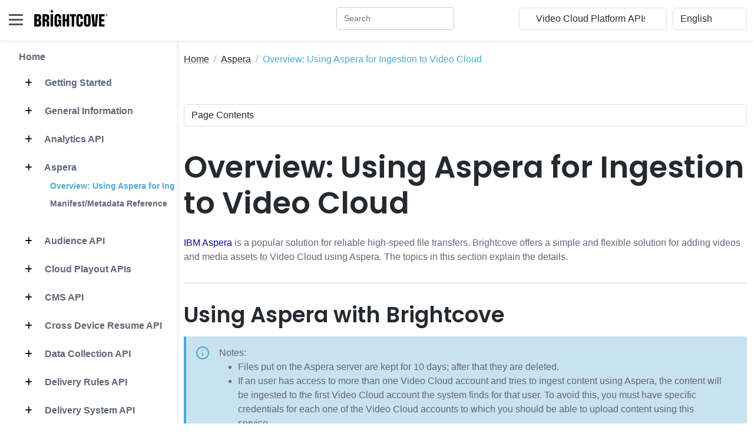

--- FILE ---
content_type: text/html
request_url: https://apis.support.brightcove.com/aspera/overview.html
body_size: 168664
content:
<!DOCTYPE html>
<html lang="en"> 
    <head>
        <title>Overview: Using Aspera for Ingestion to Video Cloud</title>
        
        <!-- Meta -->
        <meta charset="utf-8">
        <meta http-equiv="X-UA-Compatible" content="IE=edge">
        <meta name="viewport" content="width=device-width, initial-scale=1.0">
        <meta name="description" content="IBM Aspera is a popular solution for reliable high-speed file transfers. Brightcove offers a simple and flexible solution for adding videos and media assets to Video Cloud using Aspera. The topics in this section explain the details.">
        
        <!-- Google Font -->
        <link href="/assets/s-site-assets-stylesheets/fonts/poppins.css" rel="stylesheet">
        <link rel="stylesheet" href="/assets/s-site-assets-stylesheets/fonts/articulat-site.css">
        <link href="/assets/s-site-assets-stylesheets/fonts/source-code-pro.css" rel="stylesheet">
        
        <!-- FontAwesome JS-->
        
        
        <link rel="stylesheet" href="https://cdnjs.cloudflare.com/ajax/libs/font-awesome/6.5.1/css/all.min.css" integrity="sha512-DTOQO9RWCH3ppGqcWaEA1BIZOC6xxalwEsw9c2QQeAIftl+Vegovlnee1c9QX4TctnWMn13TZye+giMm8e2LwA==" crossorigin="anonymous" referrerpolicy="no-referrer" />
        
        <!-- Plugins CSS -->
        <link rel="stylesheet" href="//cdnjs.cloudflare.com/ajax/libs/highlight.js/9.15.2/styles/atom-one-dark.min.css">
        <link rel="stylesheet" href="/assets/s-site-assets-template-stylesheets/plugins/simplelightbox/simple-lightbox.min.css">

        <!-- Theme CSS -->  
        <link id="theme-style" rel="stylesheet" href="/assets/s-site-assets-template-stylesheets/css/theme.css">
        <link rel="stylesheet" href="/assets/s-site-assets-stylesheets/prism.css">
        <link rel="stylesheet" href="/assets/s-site-assets-template-stylesheets/custom-css/styles.css">


        <!-- Google tag (gtag.js) -->
        <script async src="https://www.googletagmanager.com/gtag/js?id=G-XBJC11HF8Z"></script>
        <script translate="no">
        window.dataLayer = window.dataLayer || [];
        function gtag(){dataLayer.push(arguments);}
        gtag('js', new Date());

        gtag('config', 'G-XBJC11HF8Z');
        </script>
        <script src="/assets/s-site-assets-scripts/sixth-sense.js"></script>
        <script src="/assets/s-site-assets-scripts/feather.min.js"></script>

    </head> 

    <body class="docs-page">
        <div id="consent_blackbar"></div>
        <div id="teconsent"></div>
        <script async="async"
            src="https://url.us.m.mimecastprotect.com/s/5CgOCzpzDQU89lO9HgivF9GSgA?domain=consent.trustarc.com"></script>
        

<header class="header fixed-top">
  <div class="branding docs-branding">
    <div class="container-fluid position-relative py-2">
      <div class="docs-logo-wrapper">
        <button id="docs-sidebar-toggler" class="docs-sidebar-toggler"
          type="button">
          <span></span>
          <span></span>
          <span></span>
        </button>
        <div class="site-logo"><a class="navbar-brand"
            href="https://support.brightcove.com/"
            style="margin-left: 15px;">
            <img class="logo-icon me-2"
              src="/assets/s-site-assets-template-stylesheets/images/bc_logo_black_1@1x.png"
              alt="logo" style="margin-bottom: 9px;">
            <!-- <span class="logo-text">BRIGHTCOVE</span> -->
          </a></div>
      </div><!--//docs-logo-wrapper-->

      <div class="docs-top-utilities d-flex justify-content-end
        align-items-center">
        
        <!-- Search bar -->
        <div id="nav-search-box" class="top-search-box d-none d-lg-flex" style="margin-right: 10px ;"></div>

<select id="site_select" class="form-select select-focus" style="width:
          20%; margin-right: 10px;" translate="no">
          <option value="">Other Brightcove Docs</option>
          
          
          <option value="https://support.brightcove.com" translate="no">Documentation Home</option>
          
          
          
          <option value="https://support.brightcove.com/" translate="no">-- VIDEO CLOUD --</option>
          
          
          
          <option value="https://studio.support.brightcove.com" translate="no">&nbsp;&nbsp;&nbsp;&nbsp;Video Cloud Studio</option>
          
          
          
          <option value="https://mstudio.support.brightcove.com" translate="no">&nbsp;&nbsp;&nbsp;&nbsp;Marketing Studio</option>
          
          
          
          <option value="https://player.support.brightcove.com" translate="no">&nbsp;&nbsp;&nbsp;&nbsp;Brightcove Player Development</option>
          
          
          
          <option value="https://apis.support.brightcove.com" translate="no">&nbsp;&nbsp;&nbsp;&nbsp;Video Cloud Platform APIs</option>
          
          
          
          <option value="https://sdks.support.brightcove.com" translate="no">&nbsp;&nbsp;&nbsp;&nbsp;Video Cloud Device SDKs</option>
          
          
          
          <option value="https://integrations.support.brightcove.com" translate="no">&nbsp;&nbsp;&nbsp;&nbsp;Integrations and CMS Connectors</option>
          
          
          
          <option value="https://general.support.brightcove.com" translate="no">&nbsp;&nbsp;&nbsp;&nbsp;Video Cloud General Information</option>
          
          
          
          <option value="https://support.brightcove.com/" translate="no">-- VIDEO ESSENTIALS --</option>
          
          
          
          <option value="https://beacon-help.support.brightcove.com" translate="no">&nbsp;&nbsp;&nbsp;&nbsp;Brightcove Beacon Studio</option>
          
          
          
          <option value="https://beacon.support.brightcove.com" translate="no">&nbsp;&nbsp;&nbsp;&nbsp;Brightcove Beacon Classic</option>
          
          
          
          <option value="https://corptv.support.brightcove.com" translate="no">&nbsp;&nbsp;&nbsp;&nbsp;CorpTV</option>
          
          
          
          <option value="https://live.support.brightcove.com" translate="no">&nbsp;&nbsp;&nbsp;&nbsp;Brightcove Live</option>
          
          
          
          <option value="https://zencoder.support.brightcove.com" translate="no">&nbsp;&nbsp;&nbsp;&nbsp;Zencoder</option>
          
          
          
          <option value="https://support.brightcove.com/" translate="no">-- VIDEO CLOUD ADD-ONS --</option>
          
          
          
          <option value="https://gallery.support.brightcove.com" translate="no">&nbsp;&nbsp;&nbsp;&nbsp;Brightcove Gallery</option>
          
          
          
          <option value="https://studio.support.brightcove.com/social/index.html" translate="no">&nbsp;&nbsp;&nbsp;&nbsp;Brightcove Social</option>
          
          
          
          <option value="https://interactivity.support.brightcove.com/index.html" translate="no">&nbsp;&nbsp;&nbsp;&nbsp;Brightcove Interactivity</option>
          
          
          
          <option value="https://ssai.support.brightcove.com" translate="no">&nbsp;&nbsp;&nbsp;&nbsp;Brightcove SSAI</option>
          
          
          
          <option value="https://campaign.support.brightcove.com" translate="no">&nbsp;&nbsp;&nbsp;&nbsp;Brightcove Campaign</option>
          
          
          
          <option value="https://engage.support.brightcove.com" translate="no">&nbsp;&nbsp;&nbsp;&nbsp;Brightcove Engage</option>
          
          
        </select>

        <select id="language_select" class="form-select select-focus" style="width: 10%;"
          onchange="doGTranslate(this);" translate="no">
          <!-- <option value="">Select Language</option> -->
          <option value="en|en" translate="No">English</option>
          <option value="en|zh-TW" translate="No">繁體中文</option>
          <option value="en|fr" translate="No">Français</option>
          <option value="en|de" translate="No">Deutsch</option>
          <option value="en|ja" translate="No">日本語</option>
          <option value="en|ko" translate="No">한국어</option>
          <option value="en|es" translate="No">Español</option>
        </select>

        <script translate="no">
          /* <![CDATA[ */
          function doGTranslate(lang_pair) {if(lang_pair.value)lang_pair=lang_pair.value;if(lang_pair=='')return;var lang=lang_pair.split('|')[1];var plang=location.hostname.split('.')[0];if(plang.length !=2 && plang.toLowerCase() != 'zh-cn' && plang.toLowerCase() != 'zh-tw')plang='en';location.href=location.protocol+'//'+(lang == 'en' ? '' : lang+'.')+location.hostname.replace('www.', '').replace(RegExp('^' + plang + '\\.'), '')+location.pathname+location.search;}
          /* ]]> */
        </script>
      </div>
    </div>
  </div>
</header><!--//header-->

<div class="docs-wrapper">
  <div id="docs-sidebar" class="docs-sidebar" style="padding-right: 15px;">
    <div id="nav-search-box" class="top-search-box d-lg-none p-3"></div>
    <div class="row">
      
        <div id="side_nav" style="margin-left: 1em; display: inline-block; border-right: 1px solid #e5e5e6; padding-right: 1em;">
          
          <nav class="docs-nav sidenav" aria-label="Main">
            <ul class="site-nav" style="list-style-type: none;">
            
            
            
            <li class="nav-item section-title"><a class="nav-link" href="/index.html">Home</a></li>
            
            
            
            
            <li class="nav-item section-title"><a class="nav-link" href="/getting-started/index.html"><span class="theme-icon-holder me-2">
              <i class="fa-solid fa-plus"></i></span>&nbsp;Getting Started</a>
              <ul role="list" class="section-items list-unstyled nav flex-column pb-3" style="display:none;">
              
              
              
              <li class="nav-item"><a class="nav-link" href="/getting-started/getting-started-brightcove-apis.html">Overview: Platform APIs</a></li>
              
              
              
              
              
              <li class="nav-item"><a class="nav-link" href="/getting-started/authentication-brightcove-api-requests.html">Authentication for API Requests</a></li>
              
              
              
              
              
              <li class="nav-item"><a class="nav-link" href="/getting-started/concepts-testing-tools-brightcove-apis.html">Testing Tools for Brightcove APIs</a></li>
              
              
              
              
              
              <li class="nav-item"><a class="nav-link" href="/getting-started/learning-guide-using-rest-apis.html">Learning Guide: Using the REST APIs</a></li>
              
              
              
              
              
              <li class="nav-item"><a class="nav-link" href="/getting-started/index-code-samples.html">Index of Platform API Code Samples</a></li>
              
              
              
            </ul>
            </li>
            
            
            
            <li class="nav-item section-title"><a class="nav-link" href="/general/index.html"><span class="theme-icon-holder me-2">
              <i class="fa-solid fa-plus"></i></span>&nbsp;General Information</a>
              <ul role="list" class="section-items list-unstyled nav flex-column pb-3" style="display:none;">
              
              
              
              <li class="nav-item"><a class="nav-link" href="/general/integrating-your-cms-video-cloud.html">Integrating Your CMS with Video Cloud</a></li>
              
              
              
              
              
              <li class="nav-item"><a class="nav-link" href="/general/managing-api-authentication-credentials.html">Managing API Authentication Credentials</a></li>
              
              
              
              
              
              <li class="nav-item"><a class="nav-link" href="/general/all-api-references.html">All API References</a></li>
              
              
              
              
              
              <li class="nav-item"><a class="nav-link" href="/getting-started/index-code-samples.html">Platform API Code Samples</a></li>
              
              
              
              
              
              <li class="nav-item"><a class="nav-link" href="/general/video-cloud-api-training-videos.html">Platform API Training Videos</a></li>
              
              
              
              
              
              <li class="nav-item"><a class="nav-link" href="/general/known-issues.html">Platform APIs Known Issues</a></li>
              
              
              
              

              <li class="nav-item subsection-title">
                
                <a class="nav-link" href="/general/developer-tools/index.html">
                  <span class="theme-icon-holder me-2"><i class="fa-solid fa-minus"></i></span>&nbsp;Developer Tools</a>
                

                <ul role="list" class="section-items list-unstyled nav flex-column pb-3" style="display:none;">
                  
                  
                  
                  <li class="nav-item"><a class="nav-link" href="/general/developer-tools/concepts-cors.html">Understanding CORS</a></li>
                  
                  
                  
                  
                  
                  <li class="nav-item"><a class="nav-link" href="/general/developer-tools/concepts-introducing-json.html">Introducing JSON</a></li>
                  
                  
                  
                  
                  
                  <li class="nav-item"><a class="nav-link" href="/general/developer-tools/concepts-javascript-module-design-pattern.html">Concepts: The JavaScript Module Design Pattern</a></li>
                  
                  
                  
                  
                  
                  <li class="nav-item"><a class="nav-link" href="/general/developer-tools/concepts-using-javascript-promises.html">Concepts: Using JavaScript Promises</a></li>
                  
                  
                  
                  
                  
                  <li class="nav-item"><a class="nav-link" href="/general/developer-tools/concepts-set-curl.html">Concepts: Setting up cURL</a></li>
                  
                  
                  
                  
                  
                  <li class="nav-item"><a class="nav-link" href="/general/developer-tools/concepts-api-tester.html">Online API Tester</a></li>
                  
                  
                  
                  
                  
                  <li class="nav-item"><a class="nav-link" href="/general/developer-tools/use-insomnia-api-requests.html">Use Insomnia for API Requests</a></li>
                  
                  
                  
                  
                  
                  <li class="nav-item"><a class="nav-link" href="/general/developer-tools/use-postman-api-requests.html">Use Postman for API Requests</a></li>
                  
                  
                  
                  
                  
                  <li class="nav-item"><a class="nav-link" href="/general/developer-tools/using-mtr-to-look-at-network-traffic.html">Using MTR (my traceroute)</a></li>
                  
                  
                  
                  
                  
                  <li class="nav-item"><a class="nav-link" href="/general/developer-tools/using-wireshark-track-network-traffic-debugging.html">Using Wireshark to Track Network Traffic</a></li>
                  
                  
                  
                </ul>
              </li>
              
              
              

              <li class="nav-item subsection-title">
                
                <a class="nav-link" href="/general/features/index.html">
                  <span class="theme-icon-holder me-2"><i class="fa-solid fa-minus"></i></span>&nbsp;Features</a>
                

                <ul role="list" class="section-items list-unstyled nav flex-column pb-3" style="display:none;">
                  
                  
                  
                  <li class="nav-item"><a class="nav-link" href="/general/features/audio-content.html">Audio Content</a></li>
                  
                  
                  
                  
                  
                  <li class="nav-item"><a class="nav-link" href="/general/features/create-json-web-token.html">Creating a JSON Web Token (JWT)</a></li>
                  
                  
                  
                  
                  
                  <li class="nav-item"><a class="nav-link" href="/general/features/debugging-mobile-devices.html">Debugging on Mobile Devices</a></li>
                  
                  
                  
                  
                  
                  <li class="nav-item"><a class="nav-link" href="/general/developer-tools/concepts-javascript-debugging-basics.html">JavaScript Debugging Basics</a></li>
                  
                  
                  
                  
                  
                  <li class="nav-item"><a class="nav-link" href="/general/features/overview-forensic-watermarking.html">Overview: Forensic Watermarking</a></li>
                  
                  
                  
                  
                  
                  <li class="nav-item"><a class="nav-link" href="/general/features/faq-forensic-watermarking.html">FAQ: Forensic Watermarking</a></li>
                  
                  
                  
                  
                  
                  <li class="nav-item"><a class="nav-link" href="/general/features/overview-context-aware-encoding.html">Overview of Context Aware Encoding</a></li>
                  
                  
                  
                  
                  
                  <li class="nav-item"><a class="nav-link" href="/general/features/tls-media-player-and-api-urls.html">TLS for Media, Player, and API URLs</a></li>
                  
                  
                  
                </ul>
              </li>
              
              
              

              <li class="nav-item subsection-title">
                
                <a class="nav-link" href="/general/utilities/index.html">
                  <span class="theme-icon-holder me-2"><i class="fa-solid fa-minus"></i></span>&nbsp;Utilities</a>
                

                <ul role="list" class="section-items list-unstyled nav flex-column pb-3" style="display:none;">
                  
                  
                  
                  <li class="nav-item"><a class="nav-link" href="/general/utilities/string-encoder.html">String Encoder</a></li>
                  
                  
                  
                  
                  
                  <li class="nav-item"><a class="nav-link" href="/general/utilities/date-converter.html">Date Converter</a></li>
                  
                  
                  
                  
                  
                  <li class="nav-item"><a class="nav-link" href="/general/utilities/base-64-encoding-tool.html">Base 64 Encoding Tool</a></li>
                  
                  
                  
                </ul>
              </li>
              
              
            </ul>
            </li>
            
            
            
            <li class="nav-item section-title"><a class="nav-link" href="/analytics/index.html"><span class="theme-icon-holder me-2">
              <i class="fa-solid fa-plus"></i></span>&nbsp;Analytics API</a>
              <ul role="list" class="section-items list-unstyled nav flex-column pb-3" style="display:none;">
              
              

              <li class="nav-item subsection-title">
                
                <a class="nav-link" href="/analytics/getting-started/index.html">
                  <span class="theme-icon-holder me-2"><i class="fa-solid fa-minus"></i></span>&nbsp;Getting Started</a>
                

                <ul role="list" class="section-items list-unstyled nav flex-column pb-3" style="display:none;">
                  
                  
                  
                  <li class="nav-item"><a class="nav-link" href="/analytics/getting-started/overview-analytics-api-v1.html">Overview: Analytics API</a></li>
                  
                  
                  
                  
                  
                  <li class="nav-item"><a class="nav-link" href="/analytics/getting-started/analytics-api-explorer.html">Analytics API Explorer</a></li>
                  
                  
                  
                  
                  
                  <li class="nav-item"><a class="nav-link" href="/analytics/getting-started/overview-video-data-endpoint.html">Overview: Video Data Endpoint</a></li>
                  
                  
                  
                  
                  
                  <li class="nav-item"><a class="nav-link" href="/analytics/getting-started/analytics-api-overview-dimensions-fields-and-parameters.html">Overview: Dimensions, Fields, and Parameters</a></li>
                  
                  
                  
                </ul>
              </li>
              
              
              

              <li class="nav-item subsection-title">
                
                <a class="nav-link" href="/analytics/general/index.html">
                  <span class="theme-icon-holder me-2"><i class="fa-solid fa-minus"></i></span>&nbsp;General Information</a>
                

                <ul role="list" class="section-items list-unstyled nav flex-column pb-3" style="display:none;">
                  
                  
                  
                  <li class="nav-item"><a class="nav-link" href="/analytics/general/faq-analytics-api.html">FAQ: Analytics API</a></li>
                  
                  
                  
                  
                  
                  <li class="nav-item"><a class="nav-link" href="/analytics/general/analytics-api-glossary.html">Analytics API Glossary</a></li>
                  
                  
                  
                  
                  
                  <li class="nav-item"><a class="nav-link" href="/analytics/general/analytics-api-unique-users.html">Unique Users</a></li>
                  
                  
                  
                  
                  
                  <li class="nav-item"><a class="nav-link" href="/analytics/general/live-metrics.html">Live Metrics</a></li>
                  
                  
                  
                </ul>
              </li>
              
              
              

              <li class="nav-item subsection-title">
                
                <a class="nav-link" href="/analytics/references/index.html">
                  <span class="theme-icon-holder me-2"><i class="fa-solid fa-minus"></i></span>&nbsp;References</a>
                

                <ul role="list" class="section-items list-unstyled nav flex-column pb-3" style="display:none;">
                  
                  
                  
                  <li class="nav-item"><a class="nav-link" href="/analytics/references/reference.html">Analytics API Reference</a></li>
                  
                  
                  
                  
                  
                  <li class="nav-item"><a class="nav-link" href="/analytics/references/analytics-api-release-notes.html">Release Notes</a></li>
                  
                  
                  
                  
                  
                  <li class="nav-item"><a class="nav-link" href="/analytics/references/known-issues.html">Known Issues</a></li>
                  
                  
                  
                  
                  
                  <li class="nav-item"><a class="nav-link" href="/analytics/references/analytics-api-error-reference.html">Error Reference</a></li>
                  
                  
                  
                </ul>
              </li>
              
              
              

              <li class="nav-item subsection-title">
                
                <a class="nav-link" href="/analytics/dimension-guides/index.html">
                  <span class="theme-icon-holder me-2"><i class="fa-solid fa-minus"></i></span>&nbsp;Dimension Guides</a>
                

                <ul role="list" class="section-items list-unstyled nav flex-column pb-3" style="display:none;">
                  
                  
                  
                  <li class="nav-item"><a class="nav-link" href="/analytics/dimension-guides/dimension-account.html">Dimension: <code translate="No">account</code></a></li>
                  
                  
                  
                  
                  
                  <li class="nav-item"><a class="nav-link" href="/analytics/dimension-guides/dimension-browsertype.html">Dimension: <code translate="No">browser_type</code></a></li>
                  
                  
                  
                  
                  
                  <li class="nav-item"><a class="nav-link" href="/analytics/dimension-guides/dimension-date.html">Dimension: <code translate="No">date</code></a></li>
                  
                  
                  
                  
                  
                  <li class="nav-item"><a class="nav-link" href="/analytics/dimension-guides/dimension-datehour.html">Dimension: <code translate="No">date_hour</code></a></li>
                  
                  
                  
                  
                  
                  <li class="nav-item"><a class="nav-link" href="/analytics/dimension-guides/dimension-destinationdomain.html">Dimension: <code translate="No">destination_domain</code></a></li>
                  
                  
                  
                  
                  
                  <li class="nav-item"><a class="nav-link" href="/analytics/dimension-guides/dimension-destinationpath.html">Dimension: <code translate="No">destination_path</code></a></li>
                  
                  
                  
                  
                  
                  <li class="nav-item"><a class="nav-link" href="/analytics/dimension-guides/dimension-devicemanufacturer.html">Dimension: <code translate="No">device_manufacturer</code></a></li>
                  
                  
                  
                  
                  
                  <li class="nav-item"><a class="nav-link" href="/analytics/dimension-guides/dimension-devicetype.html">Dimension: <code translate="No">device_type</code></a></li>
                  
                  
                  
                  
                  
                  <li class="nav-item"><a class="nav-link" href="/analytics/dimension-guides/dimension-deviceos.html">Dimension: <code translate="No">device_os</code></a></li>
                  
                  
                  
                  
                  
                  <li class="nav-item"><a class="nav-link" href="/analytics/dimension-guides/dimension-city.html">Dimension: <code translate="No">city</code></a></li>
                  
                  
                  
                  
                  
                  <li class="nav-item"><a class="nav-link" href="/analytics/dimension-guides/dimension-country.html">Dimension: <code translate="No">country</code></a></li>
                  
                  
                  
                  
                  
                  <li class="nav-item"><a class="nav-link" href="/analytics/dimension-guides/dimension-region.html">Dimension: <code translate="No">region</code></a></li>
                  
                  
                  
                  
                  
                  <li class="nav-item"><a class="nav-link" href="/analytics/dimension-guides/dimension-livestream.html">Dimension: <code translate="No">live_stream</code></a></li>
                  
                  
                  
                  
                  
                  <li class="nav-item"><a class="nav-link" href="/analytics/dimension-guides/dimension-stream_type.html">Dimension: <code translate="No">stream_type</code></a></li>
                  
                  
                  
                  
                  
                  <li class="nav-item"><a class="nav-link" href="/analytics/dimension-guides/dimension-referrerdomain.html">Dimension: <code translate="No">referrer_domain</code></a></li>
                  
                  
                  
                  
                  
                  <li class="nav-item"><a class="nav-link" href="/analytics/dimension-guides/dimension-sourcetype.html">Dimension: <code translate="No">source_type</code></a></li>
                  
                  
                  
                  
                  
                  <li class="nav-item"><a class="nav-link" href="/analytics/dimension-guides/dimension-searchterms.html">Dimension: <code translate="No">search_terms</code></a></li>
                  
                  
                  
                  
                  
                  <li class="nav-item"><a class="nav-link" href="/analytics/dimension-guides/dimension-socialplatform.html">Dimension: <code translate="No">social_platform</code></a></li>
                  
                  
                  
                  
                  
                  <li class="nav-item"><a class="nav-link" href="/analytics/dimension-guides/dimension-player.html">Dimension: <code translate="No">player</code></a></li>
                  
                  
                  
                  
                  
                  <li class="nav-item"><a class="nav-link" href="/analytics/dimension-guides/dimension-video.html">Dimension: <code translate="No">video</code></a></li>
                  
                  
                  
                  
                  
                  <li class="nav-item"><a class="nav-link" href="/analytics/dimension-guides/dimension-viewer.html">Dimension: <code translate="No">viewer</code></a></li>
                  
                  
                  
                </ul>
              </li>
              
              
              

              <li class="nav-item subsection-title">
                
                <a class="nav-link" href="/analytics/code-samples/index.html">
                  <span class="theme-icon-holder me-2"><i class="fa-solid fa-minus"></i></span>&nbsp;Code Samples</a>
                

                <ul role="list" class="section-items list-unstyled nav flex-column pb-3" style="display:none;">
                  
                  
                  
                  <li class="nav-item"><a class="nav-link" href="/analytics/code-samples/analytics-api-sample-concurrent-viewers-live-events.html">Concurrent Viewers for Live Events</a></li>
                  
                  
                  
                  
                  
                  <li class="nav-item"><a class="nav-link" href="/analytics/code-samples/analytics-api-sample-daily-analytics-report-generator.html">Daily Analytics Report Generator</a></li>
                  
                  
                  
                  
                  
                  <li class="nav-item"><a class="nav-link" href="/analytics/code-samples/analytics-api-sample-destinations-report.html">Destinations Report</a></li>
                  
                  
                  
                  
                  
                  <li class="nav-item"><a class="nav-link" href="/analytics/code-samples/analytics-api-sample-geographical-analytics-report.html">Geographical Analytics Report</a></li>
                  
                  
                  
                  
                  
                  <li class="nav-item"><a class="nav-link" href="/analytics/code-samples/analytics-api-sample-unique-users-day.html">Unique Users by Day</a></li>
                  
                  
                  
                  
                  
                  <li class="nav-item"><a class="nav-link" href="/analytics/code-samples/analytics-api-sample-video-engagement-graph.html">Video Engagement Graph</a></li>
                  
                  
                  
                  
                  
                  <li class="nav-item"><a class="nav-link" href="/analytics/code-samples/analytics-api-sample-video-report-player-and-day.html">Video Report by Player and Day</a></li>
                  
                  
                  
                  
                  
                  <li class="nav-item"><a class="nav-link" href="/analytics/code-samples/analytics-api-sample-video-report-reference-id.html">Video Report by Reference ID</a></li>
                  
                  
                  
                  
                  
                  <li class="nav-item"><a class="nav-link" href="/analytics/code-samples/analytics-api-sample-video-report-tags.html">Video Report by Tags</a></li>
                  
                  
                  
                  
                  
                  <li class="nav-item"><a class="nav-link" href="/analytics/code-samples/analyticscms-apis-sample-analytics-playlists.html">Analytics by Playlists</a></li>
                  
                  
                  
                  
                  
                  <li class="nav-item"><a class="nav-link" href="/analytics/code-samples/analyticscms-apis-sample-recently-added-videos.html">Recently Added Videos</a></li>
                  
                  
                  
                  
                  
                  <li class="nav-item"><a class="nav-link" href="/analytics/code-samples/code-sample-video-analytics-report-country-and-day.html">Video Analytics Report by Country and Day</a></li>
                  
                  
                  
                </ul>
              </li>
              
              
            </ul>
            </li>
            
            
            
            <li class="nav-item section-title"><a class="nav-link" href="/aspera/index.html"><span class="theme-icon-holder me-2">
              <i class="fa-solid fa-plus"></i></span>&nbsp;Aspera</a>
              <ul role="list" class="section-items list-unstyled nav flex-column pb-3" style="display:none;">
              
              
              
              <li class="nav-item"><a class="nav-link" href="/aspera/overview.html" aria-current="page">Overview: Using Aspera for Ingestion to Video Cloud</a></li>
              
              
              
              
              
              <li class="nav-item"><a class="nav-link" href="/aspera/manifest-metadata-reference.html">Manifest/Metadata Reference</a></li>
              
              
              
            </ul>
            </li>
            
            
            
            <li class="nav-item section-title"><a class="nav-link" href="/audience/index.html"><span class="theme-icon-holder me-2">
              <i class="fa-solid fa-plus"></i></span>&nbsp;Audience API</a>
              <ul role="list" class="section-items list-unstyled nav flex-column pb-3" style="display:none;">
              
              

              <li class="nav-item subsection-title">
                
                <a class="nav-link" href=" /audience/getting-started/index.html">
                  <span class="theme-icon-holder me-2"><i class="fa-solid fa-minus"></i></span>&nbsp;Getting Started</a>
                

                <ul role="list" class="section-items list-unstyled nav flex-column pb-3" style="display:none;">
                  
                  
                  
                  <li class="nav-item"><a class="nav-link" href="/audience/getting-started/overview-audience-api.html">Overview: Audience API</a></li>
                  
                  
                  
                </ul>
              </li>
              
              
              

              <li class="nav-item subsection-title">
                
                <a class="nav-link" href="/audience/references/index.html">
                  <span class="theme-icon-holder me-2"><i class="fa-solid fa-minus"></i></span>&nbsp;References</a>
                

                <ul role="list" class="section-items list-unstyled nav flex-column pb-3" style="display:none;">
                  
                  
                  
                  <li class="nav-item"><a class="nav-link" href="/audience/references/reference.html">Audience API Reference</a></li>
                  
                  
                  
                </ul>
              </li>
              
              
            </ul>
            </li>
            
            
            
            <li class="nav-item section-title"><a class="nav-link" href="/cloud-playout-apis/index.html"><span class="theme-icon-holder me-2">
              <i class="fa-solid fa-plus"></i></span>&nbsp;Cloud Playout APIs</a>
              <ul role="list" class="section-items list-unstyled nav flex-column pb-3" style="display:none;">
              
              

              <li class="nav-item subsection-title">
                
                <a class="nav-link" href=" /cloud-playout-apis/getting-started/index.html">
                  <span class="theme-icon-holder me-2"><i class="fa-solid fa-minus"></i></span>&nbsp;Getting Started</a>
                

                <ul role="list" class="section-items list-unstyled nav flex-column pb-3" style="display:none;">
                  
                  
                  
                  <li class="nav-item"><a class="nav-link" href="/cloud-playout-apis/getting-started/overview-channel-api.html">Overview: Channels API</a></li>
                  
                  
                  
                  
                  
                  <li class="nav-item"><a class="nav-link" href="/cloud-playout-apis/getting-started/overview-epg-api.html">Overview: EPG API</a></li>
                  
                  
                  
                  
                  
                  <li class="nav-item"><a class="nav-link" href="/cloud-playout-apis/getting-started/epg-best-practices.html">EPG API: Best Practices</a></li>
                  
                  
                  
                  
                  
                  <li class="nav-item"><a class="nav-link" href="/cloud-playout-apis/guides/search-channels-api.html">Searching for Channels</a></li>
                  
                  
                  
                </ul>
              </li>
              
              
              

              <li class="nav-item subsection-title">
                
                <a class="nav-link" href="/cloud-playout-apis/references/index.html">
                  <span class="theme-icon-holder me-2"><i class="fa-solid fa-minus"></i></span>&nbsp;References</a>
                

                <ul role="list" class="section-items list-unstyled nav flex-column pb-3" style="display:none;">
                  
                  
                  
                  <li class="nav-item"><a class="nav-link" href="/cloud-playout-apis/references/reference-epg.html">EPG API Reference</a></li>
                  
                  
                  
                  
                  
                  <li class="nav-item"><a class="nav-link" href="/cloud-playout-apis/references/reference-epg-scheduler.html">Program Scheduler Reference</a></li>
                  
                  
                  
                  
                  
                  <li class="nav-item"><a class="nav-link" href="/cloud-playout-apis/references/reference-channels.html">Channels API Reference</a></li>
                  
                  
                  
                  
                  
                  <li class="nav-item"><a class="nav-link" href="/cloud-playout-apis/references/reference-cms-interactions.html">CMS API Reference for Cloud Playout</a></li>
                  
                  
                  
                  
                  
                  <li class="nav-item"><a class="nav-link" href="/cloud-playout-apis/references/release-notes.html">Cloud Playout APIs Release Notes</a></li>
                  
                  
                  
                </ul>
              </li>
              
              
            </ul>
            </li>
            
            
            
            <li class="nav-item section-title"><a class="nav-link" href="/cms/index.html"><span class="theme-icon-holder me-2">
              <i class="fa-solid fa-plus"></i></span>&nbsp;CMS API</a>
              <ul role="list" class="section-items list-unstyled nav flex-column pb-3" style="display:none;">
              
              

              <li class="nav-item subsection-title">
                
                <a class="nav-link" href="/cms/getting-started/index.html">
                  <span class="theme-icon-holder me-2"><i class="fa-solid fa-minus"></i></span>&nbsp;Getting Started</a>
                

                <ul role="list" class="section-items list-unstyled nav flex-column pb-3" style="display:none;">
                  
                  
                  
                  <li class="nav-item"><a class="nav-link" href="/cms/getting-started/overview-cms-api.html">Overview: CMS API</a></li>
                  
                  
                  
                  
                  
                  <li class="nav-item"><a class="nav-link" href="/cms/getting-started/practice-area-cms-api.html">Practice Area: CMS API</a></li>
                  
                  
                  
                  
                  
                  <li class="nav-item"><a class="nav-link" href="/cms/getting-started/best-practices-cms-and-playback-apis.html">Best Practices: CMS and Playback APIs</a></li>
                  
                  
                  
                  
                  
                  <li class="nav-item"><a class="nav-link" href="/cms/getting-started/cms-api-notifications.html">CMS API Notifications</a></li>
                  
                  
                  
                </ul>
              </li>
              
              
              

              <li class="nav-item subsection-title">
                
                <a class="nav-link" href="/cms/references/index.html">
                  <span class="theme-icon-holder me-2"><i class="fa-solid fa-minus"></i></span>&nbsp;References</a>
                

                <ul role="list" class="section-items list-unstyled nav flex-column pb-3" style="display:none;">
                  
                  
                  
                  <li class="nav-item"><a class="nav-link" href="/cms/references/reference.html">CMS API Reference</a></li>
                  
                  
                  
                  
                  
                  <li class="nav-item"><a class="nav-link" href="/cms/references/catalog-apis-cms-api-and-playback-api-release-notes.html">CMS/Playback APIs Release Notes</a></li>
                  
                  
                  
                  
                  
                  <li class="nav-item"><a class="nav-link" href="/cms/references/known-issues.html">Known Issues</a></li>
                  
                  
                  
                  
                  
                  <li class="nav-item"><a class="nav-link" href="/cms/references/cms-api-video-fields-reference.html">CMS API Video Fields Reference</a></li>
                  
                  
                  
                  
                  
                  <li class="nav-item"><a class="nav-link" href="/cms/references/cms-api-playlist-fields-reference.html">CMS API Playlist Fields Reference</a></li>
                  
                  
                  
                  
                  
                  <li class="nav-item"><a class="nav-link" href="/cms/references/cms-api-custom-fields-reference.html">CMS API Custom Fields Reference</a></li>
                  
                  
                  
                  
                  
                  <li class="nav-item"><a class="nav-link" href="/cms/references/cms-api-folder-fields-reference.html">CMS API Folder Fields Reference</a></li>
                  
                  
                  
                  
                  
                  <li class="nav-item"><a class="nav-link" href="/cms/references/cms-api-error-message-reference.html">CMS API Error Message Reference</a></li>
                  
                  
                  
                </ul>
              </li>
              
              
              

              <li class="nav-item subsection-title">
                
                <a class="nav-link" href="/cms/searching/index.html">
                  <span class="theme-icon-holder me-2"><i class="fa-solid fa-minus"></i></span>&nbsp;Searching</a>
                

                <ul role="list" class="section-items list-unstyled nav flex-column pb-3" style="display:none;">
                  
                  
                  
                  <li class="nav-item"><a class="nav-link" href="/cms/searching/cms-and-playback-apis-video-search-v2.html">CMS API: Video Search v2</a></li>
                  
                  
                  
                  
                  
                  <li class="nav-item"><a class="nav-link" href="/cms/searching/cms-api-playlists-search.html">CMS API: Playlists Search</a></li>
                  
                  
                  
                  
                  
                  <li class="nav-item"><a class="nav-link" href="/cms/searching/using-cms-api-page-search-results.html">Page Search Results</a></li>
                  
                  
                  
                  
                  
                  <li class="nav-item"><a class="nav-link" href="/cms/searching/cmsplayback-api-videos-search.html">CMS and Playback APIs: Video Search v1</a></li>
                  
                  
                  
                  
                  
                  <li class="nav-item"><a class="nav-link" href="/playback/guides/catalog-search-architecture.html">Catalog Search Architecture</a></li>
                  
                  
                  
                </ul>
              </li>
              
              
              

              <li class="nav-item subsection-title">
                
                <a class="nav-link" href="/cms/managing-videos/index.html">
                  <span class="theme-icon-holder me-2"><i class="fa-solid fa-minus"></i></span>&nbsp;Managing Videos/Assets</a>
                

                <ul role="list" class="section-items list-unstyled nav flex-column pb-3" style="display:none;">
                  
                  
                  
                  <li class="nav-item"><a class="nav-link" href="/cms/managing-videos/activate-deactivate-videos.html">Activate/Deactivate or Schedule Videos</a></li>
                  
                  
                  
                  
                  
                  <li class="nav-item"><a class="nav-link" href="/cms/managing-videos/audio-content.html">Audio-Content</a></li>
                  
                  
                  
                  
                  
                  <li class="nav-item"><a class="nav-link" href="/cms/managing-videos/using-cms-api-add-geo-filtering.html">Add Geo-Filtering</a></li>
                  
                  
                  
                  
                  
                  <li class="nav-item"><a class="nav-link" href="/cms/managing-videos/digital-master-delete-api.html">Digital Master Delete API</a></li>
                  
                  
                  
                  
                  
                  <li class="nav-item"><a class="nav-link" href="/cms/managing-videos/deleting-videos.html">Deleting Videos</a></li>
                  
                  
                  
                  
                  
                  <li class="nav-item"><a class="nav-link" href="/cms/managing-videos/getting-counts-videos-and-playlists.html">Getting Counts of Videos and Playlists</a></li>
                  
                  
                  
                  
                  
                  <li class="nav-item"><a class="nav-link" href="/cms/managing-videos/managing-custom-fields.html">Managing Custom Fields</a></li>
                  
                  
                  
                  
                  
                  <li class="nav-item"><a class="nav-link" href="/cms/managing-videos/managing-audio-tracks.html">Managing Audio Tracks Using the CMS API</a></li>
                  
                  
                  
                  
                  
                  <li class="nav-item"><a class="nav-link" href="/cms/managing-videos/managing-playlists-using-cms-api.html">Managing Playlists Using the CMS API</a></li>
                  
                  
                  
                  
                  
                  <li class="nav-item"><a class="nav-link" href="/cms/managing-videos/using-cms-api-managing-clips.html">Managing Clips</a></li>
                  
                  
                  
                  
                  
                  <li class="nav-item"><a class="nav-link" href="/cms/managing-videos/media-sharing-cms-api.html">Media Sharing</a></li>
                  
                  
                  
                  
                  
                  <li class="nav-item"><a class="nav-link" href="/cms/managing-videos/multilingual-metadata.html">Multilingual Metadata</a></li>
                  
                  
                  
                  
                  
                  <li class="nav-item"><a class="nav-link" href="/cms/managing-videos/using-cms-api-retrieve-video-data.html">Retrieve Video Data</a></li>
                  
                  
                  
                  
                  
                  <li class="nav-item"><a class="nav-link" href="/cms/managing-videos/setting-360-degree-video-properties-cms-api.html">Set 360-Degree Video Properties</a></li>
                  
                  
                  
                  
                  
                  <li class="nav-item"><a class="nav-link" href="/cms/managing-videos/using-cms-api-remote-assets.html">Remote Assets</a></li>
                  
                  
                  
                  
                  
                  <li class="nav-item"><a class="nav-link" href="/cms/managing-videos/using-cms-api-add-webvtt-captions-text-tracks.html">Add WebVTT Captions (Text Tracks)</a></li>
                  
                  
                  
                  
                  
                  <li class="nav-item"><a class="nav-link" href="/cms/managing-videos/managing-text-tracks.html">Managing Text Tracks Using the CMS API</a></li>
                  
                  
                  
                  
                  
                  <li class="nav-item"><a class="nav-link" href="/cms/managing-videos/managing-transcripts.html">Managing Transcripts Using the CMS API</a></li>
                  
                  
                  
                  
                  
                  <li class="nav-item"><a class="nav-link" href="/cms/managing-videos/generate-video-sitemaps.html">Generate Video Sitemaps</a></li>
                  
                  
                  
                  
                  
                  <li class="nav-item"><a class="nav-link" href="/cms/managing-videos/identifying-low-performing-content.html">Identifying Low Performing Content</a></li>
                  
                  
                  
                  
                  
                  <li class="nav-item"><a class="nav-link" href="/cms/managing-videos/cms-api-working-folders.html">Working with Folders</a></li>
                  
                  
                  
                  
                  
                  <li class="nav-item"><a class="nav-link" href="/cms/managing-videos/working-with-labels.html">Working with Labels</a></li>
                  
                  
                  
                  
                  
                  <li class="nav-item"><a class="nav-link" href="/cms/managing-videos/linking-zencoder-and-video-cloud-video-demand.html">Linking Zencoder and Video Cloud</a></li>
                  
                  
                  
                </ul>
              </li>
              
              
              

              <li class="nav-item subsection-title">
                
                <a class="nav-link" href="/cms/code-samples/index.html">
                  <span class="theme-icon-holder me-2"><i class="fa-solid fa-minus"></i></span>&nbsp;Code Samples</a>
                

                <ul role="list" class="section-items list-unstyled nav flex-column pb-3" style="display:none;">
                  
                  
                  
                  <li class="nav-item"><a class="nav-link" href="/cms/code-samples/cms-api-sample-add-multiple-affiliate-accounts-media-sharing.html">Add Multiple Affiliate Accounts</a></li>
                  
                  
                  
                  
                  
                  <li class="nav-item"><a class="nav-link" href="/cms/code-samples/cms-api-sample-share-multiple-videos.html">Share Multiple Videos</a></li>
                  
                  
                  
                  
                  
                  <li class="nav-item"><a class="nav-link" href="/cms/code-samples/cms-api-sample-media-sharing-report.html">Media Sharing Report</a></li>
                  
                  
                  
                  
                  
                  <li class="nav-item"><a class="nav-link" href="/cms/code-samples/cms-api-sample-shared-media-report.html">Shared Media Report</a></li>
                  
                  
                  
                  
                  
                  <li class="nav-item"><a class="nav-link" href="/cms/code-samples/cms-api-sample-update-videos.html">Update Videos</a></li>
                  
                  
                  
                  
                  
                  <li class="nav-item"><a class="nav-link" href="/cms/code-samples/cms-api-sample-add-custom-field-multiple-videos.html">Add Custom Field to Multiple Videos</a></li>
                  
                  
                  
                  
                  
                  <li class="nav-item"><a class="nav-link" href="/cms/code-samples/cms-api-sample-update-geo-properties.html">Update Geo Properties</a></li>
                  
                  
                  
                  
                  
                  <li class="nav-item"><a class="nav-link" href="/cms/code-samples/cms-api-sample-add-cue-points.html">Add Cue Points</a></li>
                  
                  
                  
                  
                  
                  <li class="nav-item"><a class="nav-link" href="/cms/code-samples/cms-api-sample-video-report-generator.html">Video Report Generator</a></li>
                  
                  
                  
                  
                  
                  <li class="nav-item"><a class="nav-link" href="/cms/code-samples/cms-api-sample-videos-in-folder-report.html">Videos in Folder Report</a></li>
                  
                  
                  
                  
                  
                  <li class="nav-item"><a class="nav-link" href="/cms/code-samples/cms-api-sample-videos-delivery-type.html">Videos by Delivery Type</a></li>
                  
                  
                  
                  
                  
                  <li class="nav-item"><a class="nav-link" href="/cms/code-samples/cms-api-sample-download-links.html">Download Links</a></li>
                  
                  
                  
                  
                  
                  <li class="nav-item"><a class="nav-link" href="/cms/code-samples/cms-api-sample-video-sitemap-generator.html">Video Sitemap Generator</a></li>
                  
                  
                  
                  
                  
                  <li class="nav-item"><a class="nav-link" href="/cms/code-samples/cms-api-sample-mrss-generator.html">MRSS Generator</a></li>
                  
                  
                  
                  
                  
                  <li class="nav-item"><a class="nav-link" href="/cms/code-samples/cms-api-sample-mrss-feed-playlist.html">MRSS Feed from Playlist</a></li>
                  
                  
                  
                  
                  
                  <li class="nav-item"><a class="nav-link" href="/cms/code-samples/cms-api-sample-generate-rss-podcast-feed-itunes.html">RSS Podcast Feed for iTunes</a></li>
                  
                  
                  
                  
                  
                  <li class="nav-item"><a class="nav-link" href="/cms/code-samples/cms-api-sample-video-schema-builder.html">Video Schema Builder</a></li>
                  
                  
                  
                  
                  
                  <li class="nav-item"><a class="nav-link" href="/cms/code-samples/cms-api-sample-python-code-get-request.html">Python Code for a GET Request</a></li>
                  
                  
                  
                  
                  
                  <li class="nav-item"><a class="nav-link" href="/cms/code-samples/cms-api-sample-report-audio-only-content.html">Report on Audio-Only Content</a></li>
                  
                  
                  
                  
                  
                  <li class="nav-item"><a class="nav-link" href="/cms/code-samples/cms-api-sample-video-renditions-inspector.html">Video Renditions Inspector</a></li>
                  
                  
                  
                  
                  
                  <li class="nav-item"><a class="nav-link" href="/cms/code-samples/cms-api-sample-video-search-app.html">Video Search App</a></li>
                  
                  
                  
                  
                  
                  <li class="nav-item"><a class="nav-link" href="/cms/code-samples/cms-api-sample-videos-with-text-tracks.html">Videos with Text Tracks</a></li>
                  
                  
                  
                  
                  
                  <li class="nav-item"><a class="nav-link" href="/cms/code-samples/cms-api-sample-video-custom-fields-report.html">Videos Custom Fields Report</a></li>
                  
                  
                  
                </ul>
              </li>
              
              
            </ul>
            </li>
            
            
            
            <li class="nav-item section-title"><a class="nav-link" href="/xdr/index.html"><span class="theme-icon-holder me-2">
              <i class="fa-solid fa-plus"></i></span>&nbsp;Cross Device Resume API</a>
              <ul role="list" class="section-items list-unstyled nav flex-column pb-3" style="display:none;">
              
              

              <li class="nav-item subsection-title">
                
                <a class="nav-link" href="/xdr/getting-started/index.html">
                  <span class="theme-icon-holder me-2"><i class="fa-solid fa-minus"></i></span>&nbsp;Getting Started</a>
                

                <ul role="list" class="section-items list-unstyled nav flex-column pb-3" style="display:none;">
                  
                  
                  
                  <li class="nav-item"><a class="nav-link" href="/xdr/getting-started/xdr-overview.html">Overview: Cross-Device Resume</a></li>
                  
                  
                  
                  
                  
                  <li class="nav-item"><a class="nav-link" href="/xdr/getting-started/get-playback-position.html">Getting Playback Position from XDR API</a></li>
                  
                  
                  
                </ul>
              </li>
              
              
              

              <li class="nav-item subsection-title">
                
                <a class="nav-link" href="/xdr/guides/index.html">
                  <span class="theme-icon-holder me-2"><i class="fa-solid fa-minus"></i></span>&nbsp;Guides</a>
                

                <ul role="list" class="section-items list-unstyled nav flex-column pb-3" style="display:none;">
                  
                  
                  
                  <li class="nav-item"><a class="nav-link" href="https://player.support.brightcove.com/playback/xdr-with-bcplayer.html">Cross-Device Resume with Brightcove Player</a></li>
                  
                  
                  
                  
                  
                  <li class="nav-item"><a class="nav-link" href="https://sdks.support.brightcove.com/features/cross-device-resume-sdks.html">Cross-Device Resume with the Native SDKs</a></li>
                  
                  
                  
                </ul>
              </li>
              
              
              

              <li class="nav-item subsection-title">
                
                <a class="nav-link" href="/xdr/references/index.html">
                  <span class="theme-icon-holder me-2"><i class="fa-solid fa-minus"></i></span>&nbsp;References</a>
                

                <ul role="list" class="section-items list-unstyled nav flex-column pb-3" style="display:none;">
                  
                  
                  
                  <li class="nav-item"><a class="nav-link" href="/xdr/references/reference.html">Cross Device Resume API Reference</a></li>
                  
                  
                  
                </ul>
              </li>
              
              
            </ul>
            </li>
            
            
            
            <li class="nav-item section-title"><a class="nav-link" href="/data-collection/index.html"><span class="theme-icon-holder me-2">
              <i class="fa-solid fa-plus"></i></span>&nbsp;Data Collection API</a>
              <ul role="list" class="section-items list-unstyled nav flex-column pb-3" style="display:none;">
              
              
              
              <li class="nav-item"><a class="nav-link" href="/data-collection/getting-started/overview-data-collection-api-v2.html">Overview: Data Collection API</a></li>
              
              
              
              
              
              <li class="nav-item"><a class="nav-link" href="/data-collection/getting-started/configuring-nonbc-player-qoe.html">Configuring a Non-Brightcove Player for QoE</a></li>
              
              
              
              
              
              <li class="nav-item"><a class="nav-link" href="/data-collection/references/reference.html">Data Collection API Reference</a></li>
              
              
              
              

              <li class="nav-item subsection-title">
                
                <a class="nav-link" href="/data-collection/code-samples/index.html">
                  <span class="theme-icon-holder me-2"><i class="fa-solid fa-minus"></i></span>&nbsp;Code Samples</a>
                

                <ul role="list" class="section-items list-unstyled nav flex-column pb-3" style="display:none;">
                  
                  
                  
                  <li class="nav-item"><a class="nav-link" href="/data-collection/code-samples/data-collection-api-sample.html">Data Collection API Sample</a></li>
                  
                  
                  
                </ul>
              </li>
              
              
            </ul>
            </li>
            
            
            
            <li class="nav-item section-title"><a class="nav-link" href="/delivery-rules/index.html"><span class="theme-icon-holder me-2">
              <i class="fa-solid fa-plus"></i></span>&nbsp;Delivery Rules API</a>
              <ul role="list" class="section-items list-unstyled nav flex-column pb-3" style="display:none;">
              
              

              <li class="nav-item subsection-title">
                
                <a class="nav-link" href="/delivery-rules/getting-started/index.html">
                  <span class="theme-icon-holder me-2"><i class="fa-solid fa-minus"></i></span>&nbsp;Getting Started</a>
                

                <ul role="list" class="section-items list-unstyled nav flex-column pb-3" style="display:none;">
                  
                  
                  
                  <li class="nav-item"><a class="nav-link" href="/delivery-rules/getting-started/overview-delivery-rules.html">Overview: Delivery Rules</a></li>
                  
                  
                  
                  
                  
                  <li class="nav-item"><a class="nav-link" href="/delivery-rules/getting-started/implementing-delivery-rules.html">Implementing Delivery Rules</a></li>
                  
                  
                  
                </ul>
              </li>
              
              
              

              <li class="nav-item subsection-title">
                
                <a class="nav-link" href="/delivery-rules/guides/index.html">
                  <span class="theme-icon-holder me-2"><i class="fa-solid fa-minus"></i></span>&nbsp;Guides</a>
                

                <ul role="list" class="section-items list-unstyled nav flex-column pb-3" style="display:none;">
                  
                  
                  
                  <li class="nav-item"><a class="nav-link" href="https://player.support.brightcove.com/playback/using-delivery-rules-with-bcp.html">Using Delivery Rules with Brightcove Player</a></li>
                  
                  
                  
                  
                  
                  <li class="nav-item"><a class="nav-link" href="https://sdks.support.brightcove.com/features/using-delivery-rules-with-sdks.html">Using Delivery Rules with the Native SDKs</a></li>
                  
                  
                  
                </ul>
              </li>
              
              
              

              <li class="nav-item subsection-title">
                
                <a class="nav-link" href="/delivery-rules/references/index.html">
                  <span class="theme-icon-holder me-2"><i class="fa-solid fa-minus"></i></span>&nbsp;References</a>
                

                <ul role="list" class="section-items list-unstyled nav flex-column pb-3" style="display:none;">
                  
                  
                  
                  <li class="nav-item"><a class="nav-link" href="/delivery-rules/references/reference.html">Delivery Rules API Reference</a></li>
                  
                  
                  
                </ul>
              </li>
              
              
            </ul>
            </li>
            
            
            
            <li class="nav-item section-title"><a class="nav-link" href="/delivery-system/index.html"><span class="theme-icon-holder me-2">
              <i class="fa-solid fa-plus"></i></span>&nbsp;Delivery System API</a>
              <ul role="list" class="section-items list-unstyled nav flex-column pb-3" style="display:none;">
              
              
              
              <li class="nav-item"><a class="nav-link" href="/delivery-system/overview-delivery-system-api.html">Overview: Delivery System API</a></li>
              
              
              
              
              
              <li class="nav-item"><a class="nav-link" href="/delivery-system/step-step-delivery-system-api.html">Step-by-Step: Delivery System API</a></li>
              
              
              
              
              
              <li class="nav-item"><a class="nav-link" href="/delivery-system/delivery-system-api-git-overview.html">Git Overview</a></li>
              
              
              
              
              
              <li class="nav-item"><a class="nav-link" href="/delivery-system/references/reference.html">Delivery System API Reference</a></li>
              
              
              
            </ul>
            </li>
            
            
            
            <li class="nav-item section-title"><a class="nav-link" href="/dynamic-ingest/index.html"><span class="theme-icon-holder me-2">
              <i class="fa-solid fa-plus"></i></span>&nbsp;Dynamic Ingest API</a>
              <ul role="list" class="section-items list-unstyled nav flex-column pb-3" style="display:none;">
              
              

              <li class="nav-item subsection-title">
                
                <a class="nav-link" href="/dynamic-ingest/getting-started/index.html">
                  <span class="theme-icon-holder me-2"><i class="fa-solid fa-minus"></i></span>&nbsp;Getting Started</a>
                

                <ul role="list" class="section-items list-unstyled nav flex-column pb-3" style="display:none;">
                  
                  
                  
                  <li class="nav-item"><a class="nav-link" href="/dynamic-ingest/getting-started/overview-dynamic-ingest-api-dynamic-delivery.html">Overview: Dynamic Ingest API</a></li>
                  
                  
                  
                  
                  
                  <li class="nav-item"><a class="nav-link" href="/dynamic-ingest/getting-started/quick-start-dynamic-ingest-api.html">Quick Start: Dynamic Ingest API</a></li>
                  
                  
                  
                  
                  
                  <li class="nav-item"><a class="nav-link" href="/dynamic-ingest/getting-started/source-file-upload-api-dynamic-ingest.html">Source File Upload API for Dynamic Ingest</a></li>
                  
                  
                  
                  
                  
                  <li class="nav-item"><a class="nav-link" href="/dynamic-ingest/getting-started/overview-dynamic-delivery.html">Overview of Dynamic Delivery</a></li>
                  
                  
                  
                </ul>
              </li>
              
              
              

              <li class="nav-item subsection-title">
                
                <a class="nav-link" href="/dynamic-ingest/general/index.html">
                  <span class="theme-icon-holder me-2"><i class="fa-solid fa-minus"></i></span>&nbsp;General Information</a>
                

                <ul role="list" class="section-items list-unstyled nav flex-column pb-3" style="display:none;">
                  
                  
                  
                  <li class="nav-item"><a class="nav-link" href="/dynamic-ingest/general/dynamic-ingest-api-best-practices.html">Dynamic Ingest API: Best Practices</a></li>
                  
                  
                  
                  
                  
                  <li class="nav-item"><a class="nav-link" href="/dynamic-ingest/general/notifications-dynamic-delivery-video-cloud.html">Notifications for Dynamic Ingest</a></li>
                  
                  
                  
                  
                  
                  <li class="nav-item"><a class="nav-link" href="/dynamic-ingest/general/get-status-dynamic-ingest-requests-dynamic-delivery.html">Get Status of Dynamic Ingest Requests</a></li>
                  
                  
                  
                  
                  
                  <li class="nav-item"><a class="nav-link" href="/dynamic-ingest/general/fallback-retry-strategy.html">Fallback/Retry Strategy</a></li>
                  
                  
                  
                  
                  
                  <li class="nav-item"><a class="nav-link" href="/dynamic-ingest/general/using-dynamic-ingest-s3.html">Using Dynamic Ingest with S3</a></li>
                  
                  
                  
                  
                  
                  <li class="nav-item"><a class="nav-link" href="/dynamic-ingest/general/ugc-strategies.html">UGC Strategies</a></li>
                  
                  
                  
                </ul>
              </li>
              
              
              

              <li class="nav-item subsection-title">
                
                <a class="nav-link" href="/dynamic-ingest/references/index.html">
                  <span class="theme-icon-holder me-2"><i class="fa-solid fa-minus"></i></span>&nbsp;References</a>
                

                <ul role="list" class="section-items list-unstyled nav flex-column pb-3" style="display:none;">
                  
                  
                  
                  <li class="nav-item"><a class="nav-link" href="/dynamic-ingest/references/reference.html">Dynamic Ingest API Reference</a></li>
                  
                  
                  
                  
                  
                  <li class="nav-item"><a class="nav-link" href="/dynamic-ingest/references/dynamic-ingest-api-release-notes.html">Dynamic Ingest API Release Notes</a></li>
                  
                  
                  
                  
                  
                  <li class="nav-item"><a class="nav-link" href="/dynamic-ingest/references/known-issues.html">Known Issues</a></li>
                  
                  
                  
                  
                  
                  <li class="nav-item"><a class="nav-link" href="/dynamic-ingest/references/dynamic-ingest-ingest-fields.html">Ingest Fields Reference</a></li>
                  
                  
                  
                  
                  
                  <li class="nav-item"><a class="nav-link" href="/dynamic-ingest/references/dynamic-ingest-error-message-reference.html">Dynamic Ingest Error Message Reference</a></li>
                  
                  
                  
                </ul>
              </li>
              
              
              

              <li class="nav-item subsection-title">
                
                <a class="nav-link" href="/dynamic-ingest/ingest-guides/index.html">
                  <span class="theme-icon-holder me-2"><i class="fa-solid fa-minus"></i></span>&nbsp;Ingest Guides</a>
                

                <ul role="list" class="section-items list-unstyled nav flex-column pb-3" style="display:none;">
                  
                  
                  
                  <li class="nav-item"><a class="nav-link" href="/ingest-profiles/guides/archiving-masters.html">Archiving Masters</a></li>
                  
                  
                  
                  
                  
                  <li class="nav-item"><a class="nav-link" href="/cms/managing-videos/audio-content.html">Audio Content</a></li>
                  
                  
                  
                  
                  
                  <li class="nav-item"><a class="nav-link" href="/dynamic-ingest/ingest-guides/dynamic-delivery-ingest-priority-queueing.html">Dynamic Delivery Ingest Priority Queueing</a></li>
                  
                  
                  
                  
                  
                  <li class="nav-item"><a class="nav-link" href="/dynamic-ingest/ingest-guides/dynamic-ingest-media-sharing.html">Dynamic Ingest with Media Sharing</a></li>
                  
                  
                  
                  
                  
                  <li class="nav-item"><a class="nav-link" href="/dynamic-ingest/ingest-guides/images-and-dynamic-ingest-api.html">Images and the Dynamic Ingest API</a></li>
                  
                  
                  
                  
                  
                  <li class="nav-item"><a class="nav-link" href="/dynamic-ingest/ingest-guides/implementing-multiple-audio-tracks-using-apis.html">Implementing Multiple Audio Tracks</a></li>
                  
                  
                  
                  
                  
                  <li class="nav-item"><a class="nav-link" href="/dynamic-ingest/ingest-guides/ingesting-content-drm.html">Ingesting content with DRM</a></li>
                  
                  
                  
                  
                  
                  <li class="nav-item"><a class="nav-link" href="/dynamic-ingest/ingest-guides/ingesting-videos-multiple-audio-tracks.html">Ingesting Videos with Multi-Language Audio Tracks</a></li>
                  
                  
                  
                  
                  
                  <li class="nav-item"><a class="nav-link" href="/dynamic-ingest/ingest-guides/ingesting-webvtt-files-text-trackscaptions.html">Ingesting WebVTT Files</a></li>
                  
                  
                  
                  
                  
                  <li class="nav-item"><a class="nav-link" href="/dynamic-ingest/ingest-guides/ingesting-transcriptions.html">Ingesting Transcript Files</a></li>
                  
                  
                  
                  
                  
                  <li class="nav-item"><a class="nav-link" href="/dynamic-ingest/ingest-guides/requesting-auto-captions.html">Requesting Auto Captions</a></li>
                  
                  
                  
                  
                  
                  <li class="nav-item"><a class="nav-link" href="/dynamic-ingest/ingest-guides/requesting-late-binding.html">Requesting Late Binding</a></li>
                  
                  
                  
                  
                  
                  <li class="nav-item"><a class="nav-link" href="/dynamic-ingest/ingest-guides/context-aware-encoding.html">Using Context Aware Encoding</a></li>
                  
                  
                  
                </ul>
              </li>
              
              
              

              <li class="nav-item subsection-title">
                
                <a class="nav-link" href="/dynamic-ingest/code-samples/index.html">
                  <span class="theme-icon-holder me-2"><i class="fa-solid fa-minus"></i></span>&nbsp;Code Samples</a>
                

                <ul role="list" class="section-items list-unstyled nav flex-column pb-3" style="display:none;">
                  
                  
                  
                  <li class="nav-item"><a class="nav-link" href="/dynamic-ingest/code-samples/dynamic-ingest-api-tester-dynamic-delivery.html">Dynamic Ingest API Tester</a></li>
                  
                  
                  
                  
                  
                  <li class="nav-item"><a class="nav-link" href="/dynamic-ingest/code-samples/dynamic-ingest-api-sample-ingesting-videos-dynamic-delivery.html">Ingesting Videos</a></li>
                  
                  
                  
                  
                  
                  <li class="nav-item"><a class="nav-link" href="/dynamic-ingest/code-samples/dynamic-ingest-api-sample-re-transcoding-videos-dynamic-delivery.html">Re-transcoding Videos</a></li>
                  
                  
                  
                  
                  
                  <li class="nav-item"><a class="nav-link" href="/dynamic-ingest/code-samples/dynamic-ingest-api-sample-replacing-videos-dynamic-delivery.html">Replacing Videos</a></li>
                  
                  
                  
                  
                  
                  <li class="nav-item"><a class="nav-link" href="/dynamic-ingest/code-samples/dynamic-ingest-api-sample-add-scheduled-videos-dynamic-delivery.html">Add Scheduled Videos</a></li>
                  
                  
                  
                  
                  
                  <li class="nav-item"><a class="nav-link" href="/dynamic-ingest/code-samples/dynamic-ingest-api-sample-adding-text-tracks.html">Adding Text Tracks</a></li>
                  
                  
                  
                  
                  
                  <li class="nav-item"><a class="nav-link" href="/dynamic-ingest/code-samples/dynamic-ingest-api-sample-ingesting-low-priority-videos-dynamic-delivery.html">Ingesting Low Priority Videos</a></li>
                  
                  
                  
                  
                  
                  <li class="nav-item"><a class="nav-link" href="/dynamic-ingest/code-samples/dynamic-ingest-api-sample-python-code.html">Python Code</a></li>
                  
                  
                  
                </ul>
              </li>
              
              
            </ul>
            </li>
            
            
            
            <li class="nav-item section-title"><a class="nav-link" href="/images/index.html"><span class="theme-icon-holder me-2">
              <i class="fa-solid fa-plus"></i></span>&nbsp;Image API</a>
              <ul role="list" class="section-items list-unstyled nav flex-column pb-3" style="display:none;">
              
              
              
              <li class="nav-item"><a class="nav-link" href="/images/getting-started/overview.html">Overview: Image API</a></li>
              
              
              
              
              
              <li class="nav-item"><a class="nav-link" href="/images/references/reference.html">Image API Reference</a></li>
              
              
              
              
              
              <li class="nav-item"><a class="nav-link" href="/images/references/image-token-api-reference.html">Image Token API Reference</a></li>
              
              
              
            </ul>
            </li>
            
            
            
            <li class="nav-item section-title"><a class="nav-link" href="/ingest-profiles/index.html"><span class="theme-icon-holder me-2">
              <i class="fa-solid fa-plus"></i></span>&nbsp;Ingest Profiles API</a>
              <ul role="list" class="section-items list-unstyled nav flex-column pb-3" style="display:none;">
              
              

              <li class="nav-item subsection-title">
                
                <a class="nav-link" href="/ingest-profiles/getting-started/index.html">
                  <span class="theme-icon-holder me-2"><i class="fa-solid fa-minus"></i></span>&nbsp;Getting Started</a>
                

                <ul role="list" class="section-items list-unstyled nav flex-column pb-3" style="display:none;">
                  
                  
                  
                  <li class="nav-item"><a class="nav-link" href="/ingest-profiles/getting-started/overview-ingest-profiles-api-dynamic-delivery-context-aware-encoding.html">Overview: Ingest Profiles API</a></li>
                  
                  
                  
                  
                  
                  <li class="nav-item"><a class="nav-link" href="/ingest-profiles/getting-started/practice-area-ingest-profiles-api-dynamic-delivery.html">Practice Area: Ingest Profiles API</a></li>
                  
                  
                  
                </ul>
              </li>
              
              
              

              <li class="nav-item subsection-title">
                
                <a class="nav-link" href="/ingest-profiles/guides/index.html">
                  <span class="theme-icon-holder me-2"><i class="fa-solid fa-minus"></i></span>&nbsp;Guides</a>
                

                <ul role="list" class="section-items list-unstyled nav flex-column pb-3" style="display:none;">
                  
                  
                  
                  <li class="nav-item"><a class="nav-link" href="/ingest-profiles/guides/archiving-masters.html">Archiving Masters</a></li>
                  
                  
                  
                  
                  
                  <li class="nav-item"><a class="nav-link" href="/general/audio-content.html">Audio Content</a></li>
                  
                  
                  
                  
                  
                  <li class="nav-item"><a class="nav-link" href="https://studio.support.brightcove.com/admin/ingest-profiles/ingest-profiles-best-practices.html">Best Practices</a></li>
                  
                  
                  
                  
                  
                  <li class="nav-item"><a class="nav-link" href="/ingest-profiles/guides/cae-fast-publish.html">CAE Fast Publish</a></li>
                  
                  
                  
                  
                  
                  <li class="nav-item"><a class="nav-link" href="/ingest-profiles/guides/dolby-atmos-audio.html">Dolby Atmos Audio</a></li>
                  
                  
                  
                  
                  
                  <li class="nav-item"><a class="nav-link" href="/ingest-profiles/guides/hevc-video.html">HEVC Video</a></li>
                  
                  
                  
                  
                  
                  <li class="nav-item"><a class="nav-link" href="/ingest-profiles/guides/mp4s-dynamic-delivery.html">MP4s in Dynamic Delivery</a></li>
                  
                  
                  
                </ul>
              </li>
              
              
              

              <li class="nav-item subsection-title">
                
                <a class="nav-link" href="/ingest-profiles/references/index.html">
                  <span class="theme-icon-holder me-2"><i class="fa-solid fa-minus"></i></span>&nbsp;References</a>
                

                <ul role="list" class="section-items list-unstyled nav flex-column pb-3" style="display:none;">
                  
                  
                  
                  <li class="nav-item"><a class="nav-link" href="/ingest-profiles/references/reference.html">Ingest Profiles API Reference</a></li>
                  
                  
                  
                  
                  
                  <li class="nav-item"><a class="nav-link" href="/ingest-profiles/references/ingest-profiles-api-fields-reference-dynamic-delivery-and-context-aware-encoding.html">Ingest Profiles Fields Reference</a></li>
                  
                  
                  
                  
                  
                  <li class="nav-item"><a class="nav-link" href="/ingest-profiles/references/standard-ingest-profiles-dynamic-delivery-and-context-aware-encoding.html">Standard Ingest Profiles</a></li>
                  
                  
                  
                  
                  
                  <li class="nav-item"><a class="nav-link" href="/ingest-profiles/references/standard-live-ingest-profiles.html">Standard Live Ingest Profiles</a></li>
                  
                  
                  
                  
                  
                  <li class="nav-item"><a class="nav-link" href="/ingest-profiles/references/fields-custom-live-ingest-profiles.html">Fields for Custom Live Ingest Profiles</a></li>
                  
                  
                  
                </ul>
              </li>
              
              
              

              <li class="nav-item subsection-title">
                
                <a class="nav-link" href="/ingest-profiles/code-samples/index.html">
                  <span class="theme-icon-holder me-2"><i class="fa-solid fa-minus"></i></span>&nbsp;Code Samples</a>
                

                <ul role="list" class="section-items list-unstyled nav flex-column pb-3" style="display:none;">
                  
                  
                  
                  <li class="nav-item"><a class="nav-link" href="/ingest-profiles/code-samples/ingest-profiles-api-sample-create-custom-dynamic-delivery-profile.html">Create Custom Dynamic Delivery Profile</a></li>
                  
                  
                  
                  
                  
                  <li class="nav-item"><a class="nav-link" href="/ingest-profiles/code-samples/ingest-profiles-api-sample-create-custom-context-aware-encoding-profile.html">Create Custom CAE Profile</a></li>
                  
                  
                  
                  
                  
                  <li class="nav-item"><a class="nav-link" href="/ingest-profiles/code-samples/ingest-profiles-api-sample-add-profile-multiple-accounts.html">Add Profile to Multiple Accounts</a></li>
                  
                  
                  
                  
                  
                  <li class="nav-item"><a class="nav-link" href="/ingest-profiles/code-samples/ingest-profiles-api-sample-get-all-profiles-account.html">Get All Profiles for an Account</a></li>
                  
                  
                  
                  
                  
                  <li class="nav-item"><a class="nav-link" href="/ingest-profiles/code-samples/ingest-profiles-api-sample-set-default-profile-dynamic-delivery.html">Set Default Profile</a></li>
                  
                  
                  
                </ul>
              </li>
              
              
            </ul>
            </li>
            
            
            
            <li class="nav-item section-title"><a class="nav-link" href="/mrss-ingestion/index.html"><span class="theme-icon-holder me-2">
              <i class="fa-solid fa-plus"></i></span>&nbsp;Ingestion via MRSS</a>
              <ul role="list" class="section-items list-unstyled nav flex-column pb-3" style="display:none;">
              
              
              
              <li class="nav-item"><a class="nav-link" href="/mrss-ingestion/getting-started/ingesting_from_a_remotely_hosted_mrss_feed.html">Ingesting via an MRSS Feed</a></li>
              
              
              
              
              
              <li class="nav-item"><a class="nav-link" href="/mrss-ingestion/getting-started/xml-manifest-for-ingestion-via-mrss.html">XML Manifest for Ingestion via MRSS</a></li>
              
              
              
            </ul>
            </li>
            
            
            
            <li class="nav-item section-title"><a class="nav-link" href="/interactivity/index.html"><span class="theme-icon-holder me-2">
              <i class="fa-solid fa-plus"></i></span>&nbsp;Brightcove Interactivity APIs</a>
              <ul role="list" class="section-items list-unstyled nav flex-column pb-3" style="display:none;">
              
              
              
              <li class="nav-item"><a class="nav-link" href="/interactivity/references/reference.html">Interactivity API Reference</a></li>
              
              
              
              
              
              <li class="nav-item"><a class="nav-link" href="/interactivity/addon-api/reference.html">Addon API</a></li>
              
              
              
              
              
              <li class="nav-item"><a class="nav-link" href="/interactivity/annotation-api/reference.html">Annotations API</a></li>
              
              
              
              
              
              <li class="nav-item"><a class="nav-link" href="/interactivity/embed-api/reference.html">Embed API</a></li>
              
              
              
              
              
              <li class="nav-item"><a class="nav-link" href="/interactivity/extension-api/reference.html">Extension API</a></li>
              
              
              
              
              
              <li class="nav-item"><a class="nav-link" href="/interactivity/accessing-reporting-endpoints.html">Accessing Reporting Endpoints</a></li>
              
              
              
            </ul>
            </li>
            
            
            
            <li class="nav-item section-title"><a class="nav-link" href="/ipx/index.html"><span class="theme-icon-holder me-2">
              <i class="fa-solid fa-plus"></i></span>&nbsp;In-Page Experience API</a>
              <ul role="list" class="section-items list-unstyled nav flex-column pb-3" style="display:none;">
              
              

              <li class="nav-item subsection-title">
                
                <a class="nav-link" href=" /ipx/getting-started/index.html">
                  <span class="theme-icon-holder me-2"><i class="fa-solid fa-minus"></i></span>&nbsp;Getting Started</a>
                

                <ul role="list" class="section-items list-unstyled nav flex-column pb-3" style="display:none;">
                  
                  
                  
                  <li class="nav-item"><a class="nav-link" href="/ipx/getting-started/overview-page-experience-api.html">Overview: In-Page Experience API</a></li>
                  
                  
                  
                  
                  
                  <li class="nav-item"><a class="nav-link" href="/ipx/getting-started/quick-start-page-experience-platform-rest-api.html">Quick Start: In-Page Experience Platform (REST) API</a></li>
                  
                  
                  
                </ul>
              </li>
              
              
              

              <li class="nav-item subsection-title">
                
                <a class="nav-link" href="/ipx/references/index.html">
                  <span class="theme-icon-holder me-2"><i class="fa-solid fa-minus"></i></span>&nbsp;References</a>
                

                <ul role="list" class="section-items list-unstyled nav flex-column pb-3" style="display:none;">
                  
                  
                  
                  <li class="nav-item"><a class="nav-link" href="/ipx/references/reference.html">In-Page Experience API Reference</a></li>
                  
                  
                  
                  
                  
                  <li class="nav-item"><a class="nav-link" href="/ipx/references/page-experience-api-error-reference.html">In-Page Experience API Error Reference</a></li>
                  
                  
                  
                  
                  
                  <li class="nav-item"><a class="nav-link" href="/in-page-exerience-client-api/index.html">In-Page Experience Client API</a></li>
                  
                  
                  
                </ul>
              </li>
              
              
            </ul>
            </li>
            
            
            
            <li class="nav-item section-title"><a class="nav-link" href="/live-api/index.html"><span class="theme-icon-holder me-2">
              <i class="fa-solid fa-plus"></i></span>&nbsp;Live API</a>
              <ul role="list" class="section-items list-unstyled nav flex-column pb-3" style="display:none;">
              
              

              <li class="nav-item subsection-title">
                
                <a class="nav-link" href="/live-api/getting-started/index.html">
                  <span class="theme-icon-holder me-2"><i class="fa-solid fa-minus"></i></span>&nbsp;Getting Started</a>
                

                <ul role="list" class="section-items list-unstyled nav flex-column pb-3" style="display:none;">
                  
                  
                  
                  <li class="nav-item"><a class="nav-link" href="/live-api/getting-started/overview-brightcove-live-api.html">Overview: Live API</a></li>
                  
                  
                  
                  
                  
                  <li class="nav-item"><a class="nav-link" href="/live-api/getting-started/quick-start-create-live-stream-using-brightcove-live-api.html">Creating a Live Stream using the API</a></li>
                  
                  
                  
                </ul>
              </li>
              
              
              

              <li class="nav-item subsection-title">
                
                <a class="nav-link" href="/live-api/guides/index.html">
                  <span class="theme-icon-holder me-2"><i class="fa-solid fa-minus"></i></span>&nbsp;Guides</a>
                

                <ul role="list" class="section-items list-unstyled nav flex-column pb-3" style="display:none;">
                  
                  
                  
                  <li class="nav-item"><a class="nav-link" href="https://live.support.brightcove.com/get-started/live-module-guidelines-and-best-practices.html">Brightcove Live Best Practices</a></li>
                  
                  
                  
                  
                  
                  <li class="nav-item"><a class="nav-link" href="/live-api/guides/brightcove-live-program-ad-metadata-api.html">Brightcove Live Program Ad Metadata API</a></li>
                  
                  
                  
                  
                  
                  <li class="nav-item"><a class="nav-link" href="/live-api/guides/live-api-creating-frame-accurate-clip.html">Creating a Frame-Accurate Clip</a></li>
                  
                  
                  
                  
                  
                  <li class="nav-item"><a class="nav-link" href="/live-api/guides/live-api-creating-vod-clips.html">Creating VOD Clips</a></li>
                  
                  
                  
                  
                  
                  <li class="nav-item"><a class="nav-link" href="/live-api/guides/getting-list-live-or-vod-jobs.html">Getting a List of Live or VOD Jobs</a></li>
                  
                  
                  
                  
                  
                  <li class="nav-item"><a class="nav-link" href="/live-api/guides/live-api-insert-id3-timed-metadata.html">Insert ID3 timed metadata</a></li>
                  
                  
                  
                  
                  
                  <li class="nav-item"><a class="nav-link" href="/live-api/guides/live-drm-live-api.html">Live DRM via the Live API</a></li>
                  
                  
                  
                  
                  
                  <li class="nav-item"><a class="nav-link" href="/live-api/guides/live-scheduler-notifications.html">Live Scheduler Notifications</a></li>
                  
                  
                  
                  
                  
                  <li class="nav-item"><a class="nav-link" href="/live-api/guides/live-scheduler.html">Live Scheduler Overview</a></li>
                  
                  
                  
                  
                  
                  <li class="nav-item"><a class="nav-link" href="/live-api/guides/managing-credentials-live-api.html">Managing Credentials for the Live API</a></li>
                  
                  
                  
                  
                  
                  <li class="nav-item"><a class="nav-link" href="/live-api/guides/live-multi-language-audio.html">Multi Language Audio with Live API</a></li>
                  
                  
                  
                  
                  
                  <li class="nav-item"><a class="nav-link" href="/live-api/guides/live-api-notifications.html">Notifications</a></li>
                  
                  
                  
                  
                  
                  <li class="nav-item"><a class="nav-link" href="/live-api/guides/live-playback-restrictions.html">Playback Restrictions with Live Streams</a></li>
                  
                  
                  
                  
                  
                  <li class="nav-item"><a class="nav-link" href="/live-api/guides/reducing-latency-live-streams.html">Reducing Latency for Live Streams</a></li>
                  
                  
                  
                  
                  
                  <li class="nav-item"><a class="nav-link" href="/live-api/guides/live-api-rtmp-outputs.html">RTMP Outputs</a></li>
                  
                  
                  
                  
                  
                  <li class="nav-item"><a class="nav-link" href="/live-api/guides/live-scheduler-stop-start.html">Scheduling Activation/Deactivation of an SEP Stream</a></li>
                  
                  
                  
                  
                  
                  <li class="nav-item"><a class="nav-link" href="/live-api/guides/live-scheduler-clips.html">Scheduling Clip Generation for an Live Streams</a></li>
                  
                  
                  
                  
                  
                  <li class="nav-item"><a class="nav-link" href="/live-api/guides/live-api-static-entry-points.html">Static Entry Points</a></li>
                  
                  
                  
                  
                  
                  <li class="nav-item"><a class="nav-link" href="/live-api/guides/signed-urls-and-token-auth-live-stream.html">Signed URLs and Token Auth with a Live Stream</a></li>
                  
                  
                  
                  
                  
                  <li class="nav-item"><a class="nav-link" href="/live-api/guides/using-live-redundancy.html">Using Live Redundancy</a></li>
                  
                  
                  
                  
                  
                  <li class="nav-item"><a class="nav-link" href="/live-api/guides/live-api-vod-live-event.html">VOD from Live Event</a></li>
                  
                  
                  
                </ul>
              </li>
              
              
              

              <li class="nav-item subsection-title">
                
                <a class="nav-link" href="/live-api/ssai/index.html">
                  <span class="theme-icon-holder me-2"><i class="fa-solid fa-minus"></i></span>&nbsp;SSAI</a>
                

                <ul role="list" class="section-items list-unstyled nav flex-column pb-3" style="display:none;">
                  
                  
                  
                  <li class="nav-item"><a class="nav-link" href="/live-api/ssai/live-api-cue-points-and-ad-beacons-ssai.html">Cue Points and Ad Beacons with SSAI</a></li>
                  
                  
                  
                  
                  
                  <li class="nav-item"><a class="nav-link" href="/live-api/ssai/live-api-server-side-ad-insertion-ssai.html">Server-Side Ad Insertion (SSAI)</a></li>
                  
                  
                  
                  
                  
                  <li class="nav-item"><a class="nav-link" href="/live-api/ssai/overview-player-enhancements-live-ssai.html">Overview: Player Enhancements for Live SSAI</a></li>
                  
                  
                  
                </ul>
              </li>
              
              
              

              <li class="nav-item subsection-title">
                
                <a class="nav-link" href="/live-api/code-samples/index.html">
                  <span class="theme-icon-holder me-2"><i class="fa-solid fa-minus"></i></span>&nbsp;Code Samples</a>
                

                <ul role="list" class="section-items list-unstyled nav flex-column pb-3" style="display:none;">
                  
                  
                  
                  <li class="nav-item"><a class="nav-link" href="/live-api/code-samples/live-api-sample-create-live-job.html">Create a Live Job</a></li>
                  
                  
                  
                  
                  
                  <li class="nav-item"><a class="nav-link" href="/live-api/code-samples/quick-start-create-live-job-mpeg2-ts-input.html">Create a Live Job for MPEG2-TS Input</a></li>
                  
                  
                  
                  
                  
                  <li class="nav-item"><a class="nav-link" href="/live-api/code-samples/quick-start-using-rtmp-outputs-live-events.html">Using RTMP Outputs for Live Events</a></li>
                  
                  
                  
                </ul>
              </li>
              
              
              

              <li class="nav-item subsection-title">
                
                <a class="nav-link" href="/live-api/references/index.html">
                  <span class="theme-icon-holder me-2"><i class="fa-solid fa-minus"></i></span>&nbsp;References</a>
                

                <ul role="list" class="section-items list-unstyled nav flex-column pb-3" style="display:none;">
                  
                  
                  
                  <li class="nav-item"><a class="nav-link" href="/live-api/references/live-api-error-messages.html">Error Messages</a></li>
                  
                  
                  
                  
                  
                  <li class="nav-item"><a class="nav-link" href="/live-api/references/live-api-release-notes.html">Release Notes</a></li>
                  
                  
                  
                  
                  
                  <li class="nav-item"><a class="nav-link" href="/live-api/references/reference.html">Live API Reference</a></li>
                  
                  
                  
                </ul>
              </li>
              
              
            </ul>
            </li>
            
            
            
            <li class="nav-item section-title"><a class="nav-link" href="/live-2-0/index.html"><span class="theme-icon-holder me-2">
              <i class="fa-solid fa-plus"></i></span>&nbsp;NextGen Live API</a>
              <ul role="list" class="section-items list-unstyled nav flex-column pb-3" style="display:none;">
              
              

              <li class="nav-item subsection-title">
                
                <a class="nav-link" href="/live-2-0/getting-started/index.html">
                  <span class="theme-icon-holder me-2"><i class="fa-solid fa-minus"></i></span>&nbsp;Getting Started</a>
                

                <ul role="list" class="section-items list-unstyled nav flex-column pb-3" style="display:none;">
                  
                  
                  
                  <li class="nav-item"><a class="nav-link" href="/live-2-0/getting-started/overview-brightcove-live-2-0-api.html">Overview: NextGen Live API</a></li>
                  
                  
                  
                  
                  
                  <li class="nav-item"><a class="nav-link" href="/live-2-0/getting-started/quick-start-create-live-stream-using-brightcove-live-2-0-api.html">Quick Start: NextGen Live API</a></li>
                  
                  
                  
                </ul>
              </li>
              
              
              

              <li class="nav-item subsection-title">
                
                <a class="nav-link" href="/live-2-0/guides/index.html">
                  <span class="theme-icon-holder me-2"><i class="fa-solid fa-minus"></i></span>&nbsp;Guides</a>
                

                <ul role="list" class="section-items list-unstyled nav flex-column pb-3" style="display:none;">
                  
                  
                  
                  <li class="nav-item"><a class="nav-link" href="/live-2-0/guides/live-2-0-api-notifications.html">NextGen Live API Notifications</a></li>
                  
                  
                  
                  
                  
                  <li class="nav-item"><a class="nav-link" href="/live-2-0/guides/live-2-0-metrics.html">NextGen Live Metrics</a></li>
                  
                  
                  
                  
                  
                  <li class="nav-item"><a class="nav-link" href="/live-2-0/guides/live-2-0-ssai-macro-variables.html">SSAI: Macro Variables</a></li>
                  
                  
                  
                  
                  
                  <li class="nav-item"><a class="nav-link" href="/live-2-0/guides/managing-credentials-live-2-0-api.html">Managing Credentials for NextGen Live API</a></li>
                  
                  
                  
                  
                  
                  <li class="nav-item"><a class="nav-link" href="/live-2-0/guides/playlist-groups-manifest-filtering.html">Playlist Groups and Manifest Filtering</a></li>
                  
                  
                  
                </ul>
              </li>
              
              
              

              <li class="nav-item subsection-title">
                
                <a class="nav-link" href="/live-2-0/references/index.html">
                  <span class="theme-icon-holder me-2"><i class="fa-solid fa-minus"></i></span>&nbsp;References</a>
                

                <ul role="list" class="section-items list-unstyled nav flex-column pb-3" style="display:none;">
                  
                  
                  
                  <li class="nav-item"><a class="nav-link" href="/live-2-0/references/reference.html">NextGen Live API Reference</a></li>
                  
                  
                  
                </ul>
              </li>
              
              
            </ul>
            </li>
            
            
            
            <li class="nav-item section-title"><a class="nav-link" href="/oauth/index.html"><span class="theme-icon-holder me-2">
              <i class="fa-solid fa-plus"></i></span>&nbsp;OAuth API</a>
              <ul role="list" class="section-items list-unstyled nav flex-column pb-3" style="display:none;">
              
              

              <li class="nav-item subsection-title">
                
                <a class="nav-link" href="/oauth/getting-started/index.html">
                  <span class="theme-icon-holder me-2"><i class="fa-solid fa-minus"></i></span>&nbsp;Getting Started</a>
                

                <ul role="list" class="section-items list-unstyled nav flex-column pb-3" style="display:none;">
                  
                  
                  
                  <li class="nav-item"><a class="nav-link" href="/oauth/getting-started/overview-oauth-api-v4.html">Overview: OAuth API</a></li>
                  
                  
                  
                  
                  
                  <li class="nav-item"><a class="nav-link" href="/oauth/getting-started/quick-start-oauth.html">Quick Start: OAuth API</a></li>
                  
                  
                  
                </ul>
              </li>
              
              
              

              <li class="nav-item subsection-title">
                
                <a class="nav-link" href="/oauth/guides/index.html">
                  <span class="theme-icon-holder me-2"><i class="fa-solid fa-minus"></i></span>&nbsp;Guides</a>
                

                <ul role="list" class="section-items list-unstyled nav flex-column pb-3" style="display:none;">
                  
                  
                  
                  <li class="nav-item"><a class="nav-link" href="/oauth/guides/oauth-create-client-credentials-using-curl.html">Create Client Credentials: cURL</a></li>
                  
                  
                  
                  
                  
                  <li class="nav-item"><a class="nav-link" href="/oauth/guides/oauth-create-client-credentials-using-postman.html">Create Client Credentials: Postman</a></li>
                  
                  
                  
                  
                  
                  <li class="nav-item"><a class="nav-link" href="/oauth/guides/getting-access-tokens.html">Getting Access Tokens</a></li>
                  
                  
                  
                  
                  
                  <li class="nav-item"><a class="nav-link" href="/oauth/guides/api-operations-client-credentials-requests.html">API Operations for Client Credentials Requests</a></li>
                  
                  
                  
                  
                  
                  <li class="nav-item"><a class="nav-link" href="/oauth/guides/get-your-bc-token.html">Getting your BC_TOKEN</a></li>
                  
                  
                  
                </ul>
              </li>
              
              
              

              <li class="nav-item subsection-title">
                
                <a class="nav-link" href="/oauth/references/index.html">
                  <span class="theme-icon-holder me-2"><i class="fa-solid fa-minus"></i></span>&nbsp;References</a>
                

                <ul role="list" class="section-items list-unstyled nav flex-column pb-3" style="display:none;">
                  
                  
                  
                  <li class="nav-item"><a class="nav-link" href="/oauth/references/reference.html">OAuth API Reference</a></li>
                  
                  
                  
                  
                  
                  <li class="nav-item"><a class="nav-link" href="/oauth/references/oauth-api-error-message-reference.html">OAuth API Error Message Reference</a></li>
                  
                  
                  
                </ul>
              </li>
              
              
              

              <li class="nav-item subsection-title">
                
                <a class="nav-link" href="/oauth/code-samples/index.html">
                  <span class="theme-icon-holder me-2"><i class="fa-solid fa-minus"></i></span>&nbsp;Code Samples</a>
                

                <ul role="list" class="section-items list-unstyled nav flex-column pb-3" style="display:none;">
                  
                  
                  
                  <li class="nav-item"><a class="nav-link" href="/oauth/code-samples/oauth-api-sample-create-client-credentials.html">Create Client Credentials</a></li>
                  
                  
                  
                  
                  
                  <li class="nav-item"><a class="nav-link" href="/oauth/code-samples/oauth-api-sample-get-access-token.html">Get an Access Token</a></li>
                  
                  
                  
                </ul>
              </li>
              
              
            </ul>
            </li>
            
            
            
            <li class="nav-item section-title"><a class="nav-link" href="/playback/index.html"><span class="theme-icon-holder me-2">
              <i class="fa-solid fa-plus"></i></span>&nbsp;Playback API</a>
              <ul role="list" class="section-items list-unstyled nav flex-column pb-3" style="display:none;">
              
              

              <li class="nav-item subsection-title">
                
                <a class="nav-link" href="/playback/getting-started/index.html">
                  <span class="theme-icon-holder me-2"><i class="fa-solid fa-minus"></i></span>&nbsp;Getting Started</a>
                

                <ul role="list" class="section-items list-unstyled nav flex-column pb-3" style="display:none;">
                  
                  
                  
                  <li class="nav-item"><a class="nav-link" href="/playback/getting-started/overview-playback-api.html">Overview: Playback API</a></li>
                  
                  
                  
                  
                  
                  <li class="nav-item"><a class="nav-link" href="/playback/getting-started/quick-start-playback-api.html">Quick Start: Playback API</a></li>
                  
                  
                  
                  
                  
                  <li class="nav-item"><a class="nav-link" href="/cms/getting-started/best-practices-cms-and-playback-apis.html">Best Practices: CMS and Playback APIs</a></li>
                  
                  
                  
                </ul>
              </li>
              
              
              

              <li class="nav-item subsection-title">
                
                <a class="nav-link" href="/playback/guides/index.html">
                  <span class="theme-icon-holder me-2"><i class="fa-solid fa-minus"></i></span>&nbsp;Guides</a>
                

                <ul role="list" class="section-items list-unstyled nav flex-column pb-3" style="display:none;">
                  
                  
                  
                  <li class="nav-item"><a class="nav-link" href="/cms/searching/cmsplayback-api-videos-search.html">CMS and Playback APIs: Video Search</a></li>
                  
                  
                  
                  
                  
                  <li class="nav-item"><a class="nav-link" href="/cms/getting-started/best-practices-cms-and-playback-apis.html">Catalog Search Architecture</a></li>
                  
                  
                  
                  
                  
                  <li class="nav-item"><a class="nav-link" href="/playback/guides/short-manifest-ttl.html">Short Manifest TTL</a></li>
                  
                  
                  
                  
                  
                  <li class="nav-item"><a class="nav-link" href="/playback/guides/static-url-delivery.html">Static URL Delivery</a></li>
                  
                  
                  
                </ul>
              </li>
              
              
              

              <li class="nav-item subsection-title">
                
                <a class="nav-link" href="/playback/references/index.html">
                  <span class="theme-icon-holder me-2"><i class="fa-solid fa-minus"></i></span>&nbsp;References</a>
                

                <ul role="list" class="section-items list-unstyled nav flex-column pb-3" style="display:none;">
                  
                  
                  
                  <li class="nav-item"><a class="nav-link" href="/playback/references/reference_v2.html">Playback API Reference</a></li>
                  
                  
                  
                  
                  
                  <li class="nav-item"><a class="nav-link" href="/playback/references/playback-api-video-fields-reference.html">Video Fields Reference</a></li>
                  
                  
                  
                  
                  
                  <li class="nav-item"><a class="nav-link" href="/playback/references/playback-api-playlist-fields-reference.html">Playlist Fields Reference</a></li>
                  
                  
                  
                  
                  
                  <li class="nav-item"><a class="nav-link" href="/playback/references/playback-api-error-reference.html">Error Reference</a></li>
                  
                  
                  
                  
                  
                  <li class="nav-item"><a class="nav-link" href="/cms/references/catalog-apis-cms-api-and-playback-api-release-notes.html">CMS/Playback APIs Release Notes</a></li>
                  
                  
                  
                </ul>
              </li>
              
              
              

              <li class="nav-item subsection-title">
                
                <a class="nav-link" href="/playback/code-samples/index.html">
                  <span class="theme-icon-holder me-2"><i class="fa-solid fa-minus"></i></span>&nbsp;Code Samples</a>
                

                <ul role="list" class="section-items list-unstyled nav flex-column pb-3" style="display:none;">
                  
                  
                  
                  <li class="nav-item"><a class="nav-link" href="/playback/code-samples/thumbnail-grid.html">Video Thumbnail Grid</a></li>
                  
                  
                  
                  
                  
                  <li class="nav-item"><a class="nav-link" href="/playback/code-samples/playback-api-sample-mrss-generator.html">MRSS Generator</a></li>
                  
                  
                  
                  
                  
                  <li class="nav-item"><a class="nav-link" href="/playback/code-samples/playback-api-sample-jsonmrss-feed-playlist.html">JSON/MRSS Feed from a Playlist</a></li>
                  
                  
                  
                  
                  
                  <li class="nav-item"><a class="nav-link" href="/playback/code-samples/itunes-roku-feed-php-samples.html">iTunes and Roku Feed Generators</a></li>
                  
                  
                  
                </ul>
              </li>
              
              
            </ul>
            </li>
            
            
            
            <li class="nav-item section-title"><a class="nav-link" href="/player-management/index.html"><span class="theme-icon-holder me-2">
              <i class="fa-solid fa-plus"></i></span>&nbsp;Player Management API</a>
              <ul role="list" class="section-items list-unstyled nav flex-column pb-3" style="display:none;">
              
              

              <li class="nav-item subsection-title">
                
                <a class="nav-link" href="/player-management/getting-started/index.html">
                  <span class="theme-icon-holder me-2"><i class="fa-solid fa-minus"></i></span>&nbsp;Getting Started</a>
                

                <ul role="list" class="section-items list-unstyled nav flex-column pb-3" style="display:none;">
                  
                  
                  
                  <li class="nav-item"><a class="nav-link" href="/player-management/getting-started/overview-player-management-api.html">Overview: Player Management API</a></li>
                  
                  
                  
                  
                  
                  <li class="nav-item"><a class="nav-link" href="/player-management/getting-started/step-step-player-management.html">Step-by-Step: Player Management</a></li>
                  
                  
                  
                  
                  
                  <li class="nav-item"><a class="nav-link" href="/player-management/getting-started/oauth-guide.html">OAuth Guide</a></li>
                  
                  
                  
                </ul>
              </li>
              
              
              

              <li class="nav-item subsection-title">
                
                <a class="nav-link" href="/player-management/guides/index.html">
                  <span class="theme-icon-holder me-2"><i class="fa-solid fa-minus"></i></span>&nbsp;Guides</a>
                

                <ul role="list" class="section-items list-unstyled nav flex-column pb-3" style="display:none;">
                  
                  
                  
                  <li class="nav-item"><a class="nav-link" href="/player-management/guides/player-configuration-guide.html">Player Configuration Guide</a></li>
                  
                  
                  
                  
                  
                  <li class="nav-item"><a class="nav-link" href="/player-management/guides/packaged-plugin.html">Packaged Plugins</a></li>
                  
                  
                  
                  
                  
                  <li class="nav-item"><a class="nav-link" href="/player-management/guides/plugin-registry.html">Plugin Registry</a></li>
                  
                  
                  
                  
                  
                  <li class="nav-item"><a class="nav-link" href="/player-management/guides/pre-release-player.html">Pre-release Player</a></li>
                  
                  
                  
                  
                  
                  <li class="nav-item"><a class="nav-link" href="/player-management/guides/player-repositories.html">Player Repositories</a></li>
                  
                  
                  
                  
                  
                  <li class="nav-item"><a class="nav-link" href="/player-management/guides/guide-embed-apis.html">Embed APIs</a></li>
                  
                  
                  
                  
                  
                  <li class="nav-item"><a class="nav-link" href="/player-management/guides/opting-out-automatic-player-updates.html">Opt Out of Automatic Player Updates</a></li>
                  
                  
                  
                  
                  
                  <li class="nav-item"><a class="nav-link" href="/player-management/guides/embedding-brightcove-players-cms.html">Embedding Brightcove Players in a CMS</a></li>
                  
                  
                  
                </ul>
              </li>
              
              
              

              <li class="nav-item subsection-title">
                
                <a class="nav-link" href="/player-management/references/index.html">
                  <span class="theme-icon-holder me-2"><i class="fa-solid fa-minus"></i></span>&nbsp;References</a>
                

                <ul role="list" class="section-items list-unstyled nav flex-column pb-3" style="display:none;">
                  
                  
                  
                  <li class="nav-item"><a class="nav-link" href="/player-management/references/reference.html">Player Management API Reference</a></li>
                  
                  
                  
                  
                  
                  <li class="nav-item"><a class="nav-link" href="/player-management/references/player-management-api-release-notes.html">Release Notes</a></li>
                  
                  
                  
                </ul>
              </li>
              
              
              

              <li class="nav-item subsection-title">
                
                <a class="nav-link" href="/player-management/code-samples/index.html">
                  <span class="theme-icon-holder me-2"><i class="fa-solid fa-minus"></i></span>&nbsp;Code Samples</a>
                

                <ul role="list" class="section-items list-unstyled nav flex-column pb-3" style="display:none;">
                  
                  
                  
                  <li class="nav-item"><a class="nav-link" href="/player-management/code-samples/setup-player-management-samples.html">Setup for Player Management Samples</a></li>
                  
                  
                  
                  
                  
                  <li class="nav-item"><a class="nav-link" href="/player-management/code-samples/bulk-updating-brightcove-default-player.html">Bulk Updating Default Player</a></li>
                  
                  
                  
                  
                  
                  <li class="nav-item"><a class="nav-link" href="/player-management/code-samples/player-management-api-sample-create-player.html">Create a Player</a></li>
                  
                  
                  
                  
                  
                  <li class="nav-item"><a class="nav-link" href="/player-management/code-samples/player-managment-api-update-player-version.html">Update Player Version</a></li>
                  
                  
                  
                  
                  
                  <li class="nav-item"><a class="nav-link" href="/player-management/code-samples/player-management-api-sample-display-players.html">Display Players</a></li>
                  
                  
                  
                  
                  
                  <li class="nav-item"><a class="nav-link" href="/player-management/code-samples/player-management-api-sample-delete-players.html">Delete Players</a></li>
                  
                  
                  
                  
                  
                  <li class="nav-item"><a class="nav-link" href="/player-management/code-samples/player-management-api-sample-using-lastviewed-data.html">Using last_viewed Data</a></li>
                  
                  
                  
                  
                  
                  <li class="nav-item"><a class="nav-link" href="/player-management/code-samples/player-management-api-sample-programmatically-update-players.html">Programmatically Update Players</a></li>
                  
                  
                  
                </ul>
              </li>
              
              
            </ul>
            </li>
            
            
            
            <li class="nav-item section-title"><a class="nav-link" href="/playback-restrictions/index.html"><span class="theme-icon-holder me-2">
              <i class="fa-solid fa-plus"></i></span>&nbsp;Playback Restrictions</a>
              <ul role="list" class="section-items list-unstyled nav flex-column pb-3" style="display:none;">
              
              

              <li class="nav-item subsection-title">
                
                <a class="nav-link" href="/playback-restrictions/getting-started/index.html">
                  <span class="theme-icon-holder me-2"><i class="fa-solid fa-minus"></i></span>&nbsp;Getting Started</a>
                

                <ul role="list" class="section-items list-unstyled nav flex-column pb-3" style="display:none;">
                  
                  
                  
                  <li class="nav-item"><a class="nav-link" href="/playback-restrictions/getting-started/overview-playback-restrictions.html">Overview: Brightcove Playback Restrictions</a></li>
                  
                  
                  
                  
                  
                  <li class="nav-item"><a class="nav-link" href="/playback-restrictions/getting-started/implementing-playback-rights.html">Implementing Playback Rights</a></li>
                  
                  
                  
                  
                  
                  <li class="nav-item"><a class="nav-link" href="https://studio.support.brightcove.com/admin/general/managing-playback-rights.html">Video Cloud Studio: Playback Rights</a></li>
                  
                  
                  
                </ul>
              </li>
              
              
              

              <li class="nav-item subsection-title">
                
                <a class="nav-link" href="/playback-restrictions/guides/index.html">
                  <span class="theme-icon-holder me-2"><i class="fa-solid fa-minus"></i></span>&nbsp;Guides</a>
                

                <ul role="list" class="section-items list-unstyled nav flex-column pb-3" style="display:none;">
                  
                  
                  
                  <li class="nav-item"><a class="nav-link" href="https://general.support.brightcove.com/developer/create-json-web-token.html">Creating a JSON Web Token (JWT)</a></li>
                  
                  
                  
                  
                  
                  <li class="nav-item"><a class="nav-link" href="/playback-restrictions/guides/authentication-apis.html">Using Authentication APIs</a></li>
                  
                  
                  
                  
                  
                  <li class="nav-item"><a class="nav-link" href="/playback-restrictions/guides/fallback-hdcp.html">Fallback HDCP</a></li>
                  
                  
                  
                  
                  
                  <li class="nav-item"><a class="nav-link" href="/playback-restrictions/guides/generic-stream-concurrency.html">Generic Stream Concurrency</a></li>
                  
                  
                  
                  
                  
                  <li class="nav-item"><a class="nav-link" href="/playback-restrictions/guides/stream-concurrency.html">Limiting Concurrent Streams per Viewer</a></li>
                  
                  
                  
                  
                  
                  <li class="nav-item"><a class="nav-link" href="/playback-restrictions/guides/device-limits.html">Implementing Device Limits</a></li>
                  
                  
                  
                  
                  
                  <li class="nav-item"><a class="nav-link" href="https://player.support.brightcove.com/playback/playback-restrictions-with-bcp.html">Playback Restrictions with Brightcove Player</a></li>
                  
                  
                  
                  
                  
                  <li class="nav-item"><a class="nav-link" href="https://sdks.support.brightcove.com/features/playback-restrictions-with-sdks.html">Playback Restrictions with the Native SDKs</a></li>
                  
                  
                  
                  
                  
                  <li class="nav-item"><a class="nav-link" href="/live-api/guides/live-playback-restrictions.html">Playback Restrictions with Live Streams</a></li>
                  
                  
                  
                </ul>
              </li>
              
              
              

              <li class="nav-item subsection-title">
                
                <a class="nav-link" href="/playback-restrictions/references/auth-index.html">
                  <span class="theme-icon-holder me-2"><i class="fa-solid fa-minus"></i></span>&nbsp;Authentication</a>
                

                <ul role="list" class="section-items list-unstyled nav flex-column pb-3" style="display:none;">
                  
                  
                  
                  <li class="nav-item"><a class="nav-link" href="/playback-restrictions/references/key-api/reference.html">Key API Reference</a></li>
                  
                  
                  
                  
                  
                  <li class="nav-item"><a class="nav-link" href="/playback-restrictions/references/blacklist-api/reference.html">Blacklist API Reference</a></li>
                  
                  
                  
                  
                  
                  <li class="nav-item"><a class="nav-link" href="/playback-restrictions/references/audit-api/reference.html">Audit API Reference</a></li>
                  
                  
                  
                </ul>
              </li>
              
              
              

              <li class="nav-item subsection-title">
                
                <a class="nav-link" href="/playback-restrictions/references/index.html">
                  <span class="theme-icon-holder me-2"><i class="fa-solid fa-minus"></i></span>&nbsp;References</a>
                

                <ul role="list" class="section-items list-unstyled nav flex-column pb-3" style="display:none;">
                  
                  
                  
                  <li class="nav-item"><a class="nav-link" href="/playback-restrictions/references/playback-rights/reference.html">Playback Rights API Reference</a></li>
                  
                  
                  
                  
                  
                  <li class="nav-item"><a class="nav-link" href="/cms/references/reference.html">CMS API Reference</a></li>
                  
                  
                  
                  
                  
                  <li class="nav-item"><a class="nav-link" href="/playback-restrictions/references/devices-api/reference.html">Devices API Reference</a></li>
                  
                  
                  
                  
                  
                  <li class="nav-item"><a class="nav-link" href="/playback-restrictions/references/concurrency-service-api/reference.html">Concurrency Service API Reference</a></li>
                  
                  
                  
                  
                  
                  <li class="nav-item"><a class="nav-link" href="/playback-restrictions/references/playback-rights-errors.html">Playback Restrictions Errors</a></li>
                  
                  
                  
                  
                  
                  <li class="nav-item"><a class="nav-link" href="/playback-restrictions/references/dma-codes.html">DMA Codes Reference</a></li>
                  
                  
                  
                </ul>
              </li>
              
              
            </ul>
            </li>
            
            
            
            <li class="nav-item section-title"><a class="nav-link" href="/policy/index.html"><span class="theme-icon-holder me-2">
              <i class="fa-solid fa-plus"></i></span>&nbsp;Policy API</a>
              <ul role="list" class="section-items list-unstyled nav flex-column pb-3" style="display:none;">
              
              

              <li class="nav-item subsection-title">
                
                <a class="nav-link" href="/policy/getting-started/index.html">
                  <span class="theme-icon-holder me-2"><i class="fa-solid fa-minus"></i></span>&nbsp;Getting Started</a>
                

                <ul role="list" class="section-items list-unstyled nav flex-column pb-3" style="display:none;">
                  
                  
                  
                  <li class="nav-item"><a class="nav-link" href="/policy/getting-started/overview-policy-api.html">Overview: Policy API</a></li>
                  
                  
                  
                  
                  
                  <li class="nav-item"><a class="nav-link" href="/policy/getting-started/quick-start-policy-api.html">Code Sample: Generate a Policy Key</a></li>
                  
                  
                  
                  
                  
                  <li class="nav-item"><a class="nav-link" href="/policy/getting-started/policy-keys.html">Policy Key from Player</a></li>
                  
                  
                  
                </ul>
              </li>
              
              
              

              <li class="nav-item subsection-title">
                
                <a class="nav-link" href="/policy/references/index.html">
                  <span class="theme-icon-holder me-2"><i class="fa-solid fa-minus"></i></span>&nbsp;References</a>
                

                <ul role="list" class="section-items list-unstyled nav flex-column pb-3" style="display:none;">
                  
                  
                  
                  <li class="nav-item"><a class="nav-link" href="/policy/references/reference.html">Policy API Reference</a></li>
                  
                  
                  
                  
                  
                  <li class="nav-item"><a class="nav-link" href="/policy/references/policy-api-release-notes.html">Release Notes</a></li>
                  
                  
                  
                </ul>
              </li>
              
              
            </ul>
            </li>
            
            
            
            <li class="nav-item section-title"><a class="nav-link" href="/social/index.html"><span class="theme-icon-holder me-2">
              <i class="fa-solid fa-plus"></i></span>&nbsp;Social API</a>
              <ul role="list" class="section-items list-unstyled nav flex-column pb-3" style="display:none;">
              
              

              <li class="nav-item subsection-title">
                
                <a class="nav-link" href="/social/getting-started/index.html">
                  <span class="theme-icon-holder me-2"><i class="fa-solid fa-minus"></i></span>&nbsp;Getting Started</a>
                

                <ul role="list" class="section-items list-unstyled nav flex-column pb-3" style="display:none;">
                  
                  
                  
                  <li class="nav-item"><a class="nav-link" href="/social/getting-started/overview-social-api.html">Overview: Social API</a></li>
                  
                  
                  
                  
                  
                  <li class="nav-item"><a class="nav-link" href="/social/getting-started/quick-start-social-api.html">Quick Start: Social API</a></li>
                  
                  
                  
                </ul>
              </li>
              
              
              

              <li class="nav-item subsection-title">
                
                <a class="nav-link" href="/social/references/index.html">
                  <span class="theme-icon-holder me-2"><i class="fa-solid fa-minus"></i></span>&nbsp;References</a>
                

                <ul role="list" class="section-items list-unstyled nav flex-column pb-3" style="display:none;">
                  
                  
                  
                  <li class="nav-item"><a class="nav-link" href="/social/references/reference.html">Social API Reference</a></li>
                  
                  
                  
                  
                  
                  <li class="nav-item"><a class="nav-link" href="/social/references/social-api-error-reference.html">Social API: Error Reference</a></li>
                  
                  
                  
                </ul>
              </li>
              
              
            </ul>
            </li>
            
            
            
            <li class="nav-item section-title"><a class="nav-link" href="/social-syndication/index.html"><span class="theme-icon-holder me-2">
              <i class="fa-solid fa-plus"></i></span>&nbsp;Social Syndication API</a>
              <ul role="list" class="section-items list-unstyled nav flex-column pb-3" style="display:none;">
              
              

              <li class="nav-item subsection-title">
                
                <a class="nav-link" href="/social-syndication/getting-started/index.html">
                  <span class="theme-icon-holder me-2"><i class="fa-solid fa-minus"></i></span>&nbsp;Getting Started</a>
                

                <ul role="list" class="section-items list-unstyled nav flex-column pb-3" style="display:none;">
                  
                  
                  
                  <li class="nav-item"><a class="nav-link" href="/social-syndication/getting-started/public-syndication-api-overview.html">Overview: Syndication Configuration API</a></li>
                  
                  
                  
                  
                  
                  <li class="nav-item"><a class="nav-link" href="/social-syndication/getting-started/feed-syndication-api-overview.html">Overview: Syndication Feed API</a></li>
                  
                  
                  
                  
                  
                  <li class="nav-item"><a class="nav-link" href="/social-syndication/getting-started/sample-templates-universal-syndication.html">Templates for Universal Syndication</a></li>
                  
                  
                  
                  
                  
                  <li class="nav-item"><a class="nav-link" href="/social-syndication/getting-started/download-video-masters.html">Downloading Video Masters</a></li>
                  
                  
                  
                  
                  
                  <li class="nav-item"><a class="nav-link" href="/cms/searching/cms-and-playback-apis-video-search-v2.html">CMS and Playback APIs: Video Search v2</a></li>
                  
                  
                  
                </ul>
              </li>
              
              
              

              <li class="nav-item subsection-title">
                
                <a class="nav-link" href="/social-syndication/references/index.html">
                  <span class="theme-icon-holder me-2"><i class="fa-solid fa-minus"></i></span>&nbsp;References</a>
                

                <ul role="list" class="section-items list-unstyled nav flex-column pb-3" style="display:none;">
                  
                  
                  
                  <li class="nav-item"><a class="nav-link" href="/social-syndication/references/configuration-reference.html">Syndication Configuration API Reference</a></li>
                  
                  
                  
                  
                  
                  <li class="nav-item"><a class="nav-link" href="/social-syndication/references/feed-reference.html">Syndication Feed API Reference</a></li>
                  
                  
                  
                  
                  
                  <li class="nav-item"><a class="nav-link" href="/policy/references/policy-api-release-notes.html">Release Notes</a></li>
                  
                  
                  
                </ul>
              </li>
              
              
              

              <li class="nav-item subsection-title">
                
                <a class="nav-link" href="/social-syndication/code-samples/index.html">
                  <span class="theme-icon-holder me-2"><i class="fa-solid fa-minus"></i></span>&nbsp;Code Samples</a>
                

                <ul role="list" class="section-items list-unstyled nav flex-column pb-3" style="display:none;">
                  
                  
                  
                  <li class="nav-item"><a class="nav-link" href="/social-syndication/code-samples/sitemap-generator-sample.html">Video Sitemap generator</a></li>
                  
                  
                  
                </ul>
              </li>
              
              
            </ul>
            </li>
            
            
            
            <li class="nav-item section-title"><a class="nav-link" href="/ssai/index.html"><span class="theme-icon-holder me-2">
              <i class="fa-solid fa-plus"></i></span>&nbsp;SSAI API</a>
              <ul role="list" class="section-items list-unstyled nav flex-column pb-3" style="display:none;">
              
              

              <li class="nav-item subsection-title">
                
                <a class="nav-link" href="/ssai/getting-started/index.html">
                  <span class="theme-icon-holder me-2"><i class="fa-solid fa-minus"></i></span>&nbsp;Getting Started</a>
                

                <ul role="list" class="section-items list-unstyled nav flex-column pb-3" style="display:none;">
                  
                  
                  
                  <li class="nav-item"><a class="nav-link" href="/ssai/getting-started/video-cloud-ssai-ad-config-api.html">Video Cloud SSAI API</a></li>
                  
                  
                  
                </ul>
              </li>
              
              
              

              <li class="nav-item subsection-title">
                
                <a class="nav-link" href="/ssai/references/index.html">
                  <span class="theme-icon-holder me-2"><i class="fa-solid fa-minus"></i></span>&nbsp;References</a>
                

                <ul role="list" class="section-items list-unstyled nav flex-column pb-3" style="display:none;">
                  
                  
                  
                  <li class="nav-item"><a class="nav-link" href="/ssai/references/reference.html">SSAI API Reference</a></li>
                  
                  
                  
                  
                  
                  <li class="nav-item"><a class="nav-link" href="/ssai/references/ssai-api-error-reference.html">SSAI API Error Reference</a></li>
                  
                  
                  
                </ul>
              </li>
              
              
            </ul>
            </li>
            
            
            
            <li class="nav-item section-title"><a class="nav-link" href="/training/index.html"><span class="theme-icon-holder me-2">
              <i class="fa-solid fa-plus"></i></span>&nbsp;Training</a>
              <ul role="list" class="section-items list-unstyled nav flex-column pb-3" style="display:none;">
              
              
              
              <li class="nav-item"><a class="nav-link" href="/training/online-training-courses.html">Online Training Courses</a></li>
              
              
              
              
              
              <li class="nav-item"><a class="nav-link" href="/training/brightcove-university.html">Brightcove Academy</a></li>
              
              
              
            </ul>
            </li>
            
            
            
            <li class="nav-item section-title"><a class="nav-link" href="/support/index.html"><span class="theme-icon-holder me-2">
              <i class="fa-solid fa-plus"></i></span>&nbsp;Support</a>
              <ul role="list" class="section-items list-unstyled nav flex-column pb-3" style="display:none;">
              
              
              
              <li class="nav-item"><a class="nav-link" href="/support/contact-sales.html">Contact Sales</a></li>
              
              
              
              
              
              <li class="nav-item"><a class="nav-link" href="/support/viewing-brightcove-system-status-page.html">Viewing the Brightcove System Status Page</a></li>
              
              
              
              
              
              <li class="nav-item"><a class="nav-link" href="/support/known-issues-studio-brightcove-player-and-apis.html">Known Issues</a></li>
              
              
              
              
              
              <li class="nav-item"><a class="nav-link" href="/support/opening-case-with-brightcove-support.html">Opening a Support Case</a></li>
              
              
              
              
              
              <li class="nav-item"><a class="nav-link" href="/support/reset-support-portal-password.html">Reset Your Support Portal Password</a></li>
              
              
              
            </ul>
            </li>
            
            
          </ul>
          </nav>
        </div>
      </div>
    </div><!--//docs-sidebar-->
  </div>
</div>

<div style="margin-top: 20px;">
  <div class="docs-content" style="padding-bottom: 0px;">
    <div class="container">
      <div class="docs-overview">
        <nav aria-label="breadcrumb">
          <ol class="breadcrumb">
            
            <li class="breadcrumb-item"><a class="theme-link" href="/">Home</a></li>
            
            
            <li class="breadcrumb-item"><a class="theme-link" href="/aspera/">Aspera</a></li>
            
            
            
            <li class="breadcrumb-item active" aria-current="page">Overview: Using Aspera for Ingestion to Video Cloud</li>
            
            
          </ol>
        </nav>
      </div>
    </div>
  </div>
</div>
<div class="docs-content">
  <div class="container">
    <div class="docs-overview py-5">
      
      <div class="centered-inpage-nav" id="centered_inpage_nav">
        <nav id="centered_toc">
          <select id="centered_in_page_toc" class="form-select select-focus"></select>
        </nav>
      </div>
      <br>
      
      
<h1>Overview: Using Aspera for Ingestion to Video Cloud</h1>
<article class="bcls-article">
  <summary><a href="https://ibm.com/products/aspera" target="_blank">IBM Aspera</a> is a popular solution for reliable high-speed file transfers. Brightcove offers a simple and flexible solution for adding videos and media assets to Video Cloud using Aspera. The topics in this section explain the details.</summary>
  
  <section class="bcls-section">
    <h2 id="Using_Aspera_with_Brightcove">Using Aspera with Brightcove</h2>
    <aside class="bcls-aside bcls-aside--information language-editable">
      Notes: 
      <ul>
        <li>Files put on the Aspera server are kept for 10 days; after that they are deleted.</li>
        <li>
          If an user has access to more than one Video Cloud account and tries to ingest content using Aspera, the content will be ingested to the first Video Cloud account the system finds for that user. To avoid this, you must have specific credentials for each one of the Video Cloud accounts to which you should be able to upload content using this service. 
          <p>One workaround: You can create a new email alias using a <code translate="No">+</code> character if your email provider supports it (e.g. Gmail) Example:</p>
          <ul>
            <li>Normal email address: mary@mycompany.com</li>
            <li>
              Alias email addresses:
              <ul>
                <li>mary+sports_upload@mycompany.com</li>
                <li>mary+news_upload@mycompany.com</li>
                <li>mary+prod_upload@mycompany.com</li>
                <li>mary+dev_upload@mycompany.com</li>
              </ul>
            </li>
          </ul>
        </li>
        <li>It is not possible to upload two videos with the same name.</li>
        <li>Aspera is only available to customers with Elite and Ultimate packages. If you are interested in this function, you can reach out to your Customer Success Manager for more details.</li>
        <li>The maximum time gap between a metadata file and a video file is <strong>10 days</strong>.</li>
        <li>Use Aspera version 4.4 or higher.</li>
      </ul>
    </aside>
    <p>The basic workflow for using Aspera to transfer your files to Video Cloud as shown below. Note that you will need to install the IBM Aspera Desktop Client. For more information, see <a href="https://www.ibm.com/docs/en/asdc/4.0?topic=iu-installing-desktop-client">Installing Desktop Client</a>.</p>
    <!-- <figure class="bcls-figure">
      <img class="bcls-image" src="/assets/images/aspera/aspera-pop-up.png" alt="Aspera Dialog">
      <figcaption class="bcls-caption--image">Aspera Dialog</figcaption>
    </figure> -->
    <ol class="bcls-tasklist-restart">
      <li>Sign in to the IBM portal.</li>
      <li>Install the IBM Aspera Desktop Client. For more information, see <a href="https://www.ibm.com/docs/en/asdc/4.0?topic=iu-installing-desktop-client">Installing Desktop Client</a>.</li>
      <li>Set a new connection to the host <a href="http://ingest-transfer-aspera.brightcove.com/">http://ingest-transfer-aspera.brightcove.com/</a> and log in using your Video Cloud credentials with the proper permissions (see <a href="#Credentials">Credentials</a> below).</li>
      <li>Upload the files you want to ingest into Video Cloud.</li>
      <li>Wait for the transfer to finish</li>
      <li>Monitor the rest of the ingestion in Video Cloud using <a href="https://studio.support.brightcove.com/media/index.html">Studio</a> or the <a href="/cms/index.html">CMS API</a>.</li>
    </ol>
  </section>

  <section class="bcls-section">
    <h2 id="Credentials">Credentials</h2>
    <p>There are two kinds of credentials for using Aspera ingestion:</p>
    <ul>
      <li>
        <strong>Upload</strong> - for simple ingestion of videos without metadata or additional assets. Simply upload the video files. If a manifest of metadata is present, it will be ignored.

        <aside class="bcls-aside bcls-aside--information language-editable">Simple upload requires special permissions - submit a <a href="https://supportportal.brightcove.com/">Support Request</a> to obtain these permissions.</aside>
      </li>
      <li>
        <strong>Upload with Metadata</strong> - in this case, file transfer will start when the manifest file providing metadata information is uploaded. This operation can be used to:
        <ul>
          <li>Add metadata and assets to a video on upload</li>
          <li>Update metadata for existing videos</li>
          <li>Add assets to existing videos</li>
          <li>Re-transcode or replace existing videos</li>
        </ul>
        <p>See the <a href="/aspera/manifest-metadata-reference.html">Manifest Reference</a> for details of this XML file. Note that <strong>there is a limit of 20 videos per manifest file</strong>.</p>

        <aside class="bcls-aside bcls-aside--information language-editable">Upload with metadata requires special permissions - submit a <a href="https://supportportal.brightcove.com/">Support Request</a> to obtain these permissions.</aside>
      </li>
    </ul>
  </section>
  <!-- <section class="bcls-section">
  <h2 id="mass_ingestion_migration">Mass ingestion/migration</h2>
  <p>If you are migrating videos to Video Cloud from another platform, or just have a large number of videos you need to ingest, let us help you make the process smooth by following these guidelines:</p>
  <ul>
    <li><a href="https://supportportal.brightcove.com/">Open a Support ticket</a> <strong>at least 3 days in advance</strong> indicating that you are planning to start ingesting a large amount of assets.</li>
    <li>Provide a timeline of when you expect to start and finish.</li>
    <li>Indicate which ingestion method are you planning to use: API, MRSS, Aspera (with our without XML manifest).</li>
    <li>Indicate the total number of videos you will ingest.</li>
    <li>Indicate the average video file size.</li>
    <li>Indicate the average video duration (minutes).</li>
    <li>Indicate the region where you content is located.</li>
  </ul>
  <aside class="bcls-aside bcls-aside--information language-editable">Note: each XML manifest can contain <strong>up to 20</strong> video assets.</aside>
</section> -->


  <section class="bcls-section">
    <h2 id="Limitations">Limitations</h2>
    <p>The list below shows the current limitations of Aspera Host for ingesting videos.</p>
    <ul>
      <li>If you try to upload a file with an existing name, it will not be uploaded (be it a video or an XML file).</li>
      <li>Aspera considers the Upload and Upload With Metadata permissions to upload only videos or videos with metadata, respectively.</li>
      <li>If files with the same name need to be uploaded, they can be uploaded in different folders to avoid name validation and the file being ingested. </li>
      <li>Aspera v4.4 can only be accessed through its CLI and the Desktop Client. The webUI has already been deprecated in this version.</li>
      <li>Suppose an XML is uploaded, and the video is not yet in the bucket. In that case, the video is not ingested until the video(s) are in the bucket, and vice versa: if the videos are uploaded but the XML does not yet exist, they will be ingested until the XML is in the bucket.</li>
      <li>If you need to use a specific profile, upload the video with its metadata (the XML). The account's default profile will be used if a video is ingested without metadata.</li>
    </ul>
  </section>
</article>
<!-- <div class="col-sm-2 right-side-bar" style="display: inline-block;max-width: 20%;"> -->
  
  <nav class="right-side-nav" id="right_side_nav">
    <h6 class="toc">Page Contents</h6>
    <ul id="in_page_nav" class="list-none"></ul>
  </nav>
  
<!-- </div> -->

  

</div>
</div>
</div>
<div class="page-content" style="background-color: rgb(1, 5, 14);">
  <div class="container" style="width: 50%;">
    <footer class="py-5">
      <div class="row">
        <div class="col-6 col-md">
          <h5 class="h5-text">Brightcove Support</h5>
          <ul class="list-unstyled text-small" style="color: white ;">
            <li><a class="a-text" href="https://status.brightcove.com">System Status</a></li>
            <li><a class="a-text" href="https://supportportal.brightcove.com">Contact Support</a></li>
            <li><a class="a-text" href="https://support.brightcove.com/search.html">Search all documentation</a></li>
          </ul>
        </div>
      
        <div class="col-6 col-md">
          <h5 class="h5-text">Training</h5>
          <ul class="list-unstyled text-small">
            <!-- <li><a class="a-text" href="https://studio.support.brightcove.com/get-started/training/online-training-courses.html">Online courses</a></li> -->
            <li><a class="a-text" href="https://academy.brightcove.com/">Brightcove Academy</a></li>
          </ul>
        </div>
      
        <div class="col-6 col-md">
          <h5 class="h5-text">Brightcove</h5>
          <ul class="list-unstyled text-small">
            <li><a class="a-text" href="https://www.brightcove.com">Brightcove.com</a></li>
            <li><a class="a-text" href="https://community.brightcove.com/">Bright Spot Community</a></li>
            <li><a class="a-text" href="https://support.brightcove.com/product-updates.html">Product release notes</a></li>
            <li><a class="a-text" href="https://support.brightcove.com/doc-updates.html">Documentation updates</a></li>
          </ul>
        </div>
      </div>
    
      <div class="d-flex flex-column flex-sm-row justify-content-between py-4 my-4 border-top">
      <p>© Brightcove Inc. All rights reserved.</p>
      <a class="a-text" href="https://www.brightcove.com/en/legal/privacy">Privacy</a> 
      <a class="a-text" href="https://www.brightcove.com/en/terms-and-conditions">Terms &amp; Conditions</a>

      <ul class="list-unstyled d-flex">
        <li class="ms-3"><a href="https://www.linkedin.com/company/16439"
        title="LinkedIn" target="_blank" class="gf-social-linkedin"
        style="margin-right: 1rem;"><i data-feather="linkedin"
          style="color:#8E9093;height: 1.25rem;"></i></a></li>

        <li class="ms-3"><a
        href="https://twitter.com/brightcove" title="Twitter" target="_blank"
        class="gf-social-twitter" style="margin-right: 1rem;"><i
          data-feather="twitter" style="color:#8E9093;height: 1.25rem;"></i></a></li>

        <li class="ms-3"><a
        href="https://www.facebook.com/Brightcove" title="Facebook"
        target="_blank" class="gf-social-facebook"><i data-feather="facebook"
          style="color:#8E9093;height: 1.25rem;"></i></a></li>
      </ul>
      </div>
    </footer>
  </div>
</div>


<script translate="no">
// Simple search initialization
document.addEventListener('DOMContentLoaded', function() {
  // Initialize search box if it exists
  const searchBox = document.getElementById('nav-search-box');
  if (searchBox && !searchBox.querySelector('input')) {
    // Create search input if it doesn't exist
    const searchInput = document.createElement('input');
    searchInput.type = 'text';
    searchInput.id = 'nav-search-input';
    searchInput.className = 'form-control';
    searchInput.placeholder = 'Search documentation...';
    searchInput.style.width = '300px';
    
    const formGroup = document.createElement('div');
    formGroup.className = 'form-group';
    formGroup.appendChild(searchInput);
    searchBox.appendChild(formGroup);
    
    // Add search functionality
    searchInput.addEventListener('keypress', function(e) {
      if (e.key === 'Enter') {
        const query = e.target.value.trim();
        if (query) {
          window.location.href = '/search.html?q=' + encodeURIComponent(query);
        }
      }
    });
  }
});
</script>

<!-- Javascript -->
<script src="/assets/s-site-assets-template-stylesheets/plugins/popper.min.js"></script>
<script src="/assets/s-site-assets-template-stylesheets/plugins/bootstrap/js/bootstrap.min.js"></script>


<!-- Page Specific JS -->
<script src="/assets/s-site-assets-template-stylesheets/plugins/smoothscroll.min.js"></script>
<!-- <script src="https://cdnjs.cloudflare.com/ajax/libs/highlight.js/9.15.8/highlight.min.js"></script> -->
<!-- <script src="/assets/s-site-assets-template-stylesheets/js/highlight-custom.js"></script>  -->
<script src="/assets/s-site-assets-template-stylesheets/plugins/simplelightbox/simple-lightbox.min.js"></script>
<script src="/assets/s-site-assets-template-stylesheets/plugins/gumshoe/gumshoe.polyfills.min.js"></script>
<script src="/assets/s-site-assets-template-stylesheets/js/docs.js"></script>

<!-- original footer components -->

<script src="https://ajax.googleapis.com/ajax/libs/jquery/3.4.0/jquery.min.js" crossorigin="anonymous"></script>
<script src="https://cdnjs.cloudflare.com/ajax/libs/popper.js/1.14.7/umd/popper.min.js"
  integrity="sha384-UO2eT0CpHqdSJQ6hJty5KVphtPhzWj9WO1clHTMGa3JDZwrnQq4sF86dIHNDz0W1" crossorigin="anonymous"></script>

  <script src="/assets/s-site-assets-scripts/https-fix.js"></script>
  <script src="/assets/s-site-assets-scripts/setDate.js"></script>
  <script src="/assets/s-site-assets-scripts/selector.js"></script>
  
  <script src="/assets/s-site-assets-scripts/prism.js"></script>
  <script src="/assets/s-site-assets-scripts/prism-normalize.js"></script>
  
  <script src="/assets/s-site-assets-scripts/site.js"></script>
  <script src="https://support.brightcove.com/site-assets/js/learning-paths/learning-paths.js"></script>
  <!-- <script src="/assets/s-site-assets-scripts/site.js"></script> -->
  <script src="/assets/s-site-assets-scripts/tabs.js"></script>
  
  <script src="/assets/s-site-assets-scripts/toc-new-template.js"></script>
  
  
  <script src="/assets/js/sites_nav.js"></script>
  <script src="/assets/s-site-assets-scripts/bcls-utils.js"></script>
  <script src="/assets/s-site-assets-scripts/local-link-fix.js"></script>
  <script src="/assets/js/feedback.js"></script>  
  <script translate="no">
    feather.replace()
  </script>
  <script src="/assets/s-site-assets-scripts/in-app.js"></script>
  <script src="/assets/s-site-assets-scripts/simple-search.js"></script>
  <script translate="no">
  // Simple search initialization
  document.addEventListener('DOMContentLoaded', function() {
    // Initialize search box if it exists
    const searchBox = document.getElementById('nav-search-box');
    if (searchBox && !searchBox.querySelector('input')) {
      // Create search input if it doesn't exist
      const searchInput = document.createElement('input');
      searchInput.type = 'text';
      searchInput.id = 'nav-search-input';
      searchInput.className = 'form-control';
      searchInput.placeholder = 'Search documentation...';
      searchInput.style.width = '300px';
      
      const formGroup = document.createElement('div');
      formGroup.className = 'form-group';
      formGroup.appendChild(searchInput);
      searchBox.appendChild(formGroup);
      
      // Add search functionality
      searchInput.addEventListener('keypress', function(e) {
        if (e.key === 'Enter') {
          const query = e.target.value.trim();
          if (query) {
            window.location.href = '/search.html?q=' + encodeURIComponent(query);
          }
        }
      });
    }
  });
  </script>
 </div>
</div>
</div>
</body>

</html>

--- FILE ---
content_type: text/plain
request_url: https://c.6sc.co/?m=1
body_size: -2
content:
6suuid=4618d017a32601008c866c690b0300001991e900